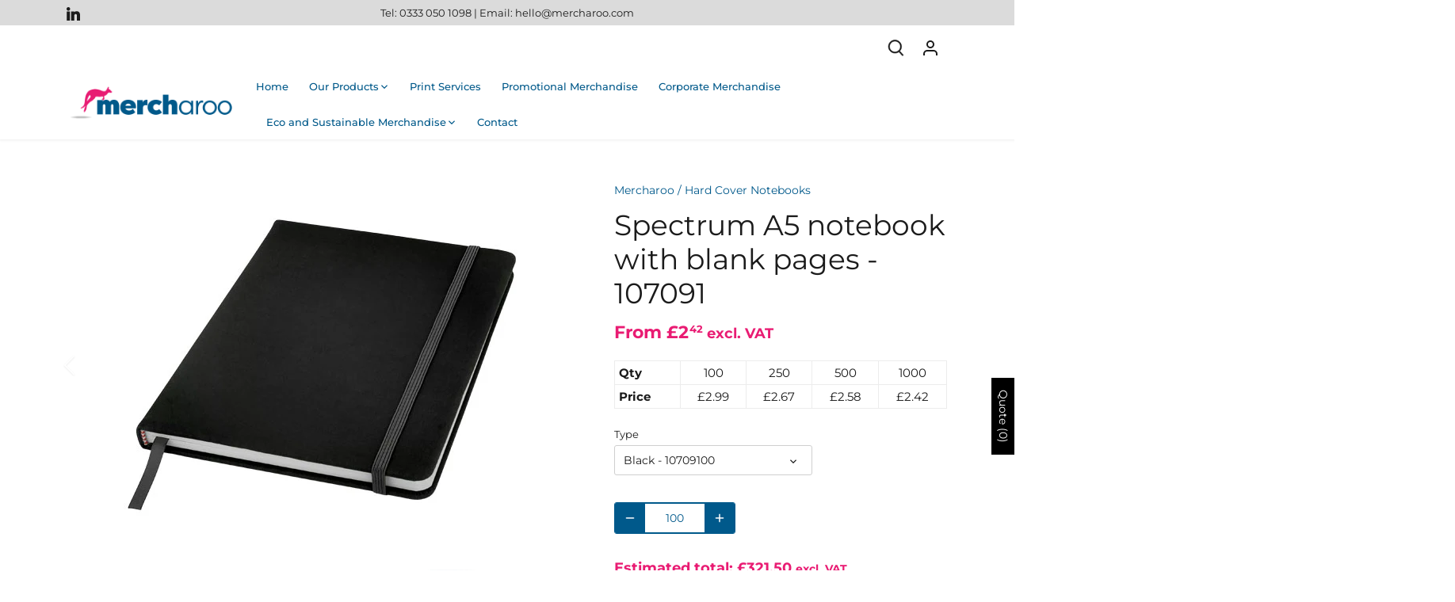

--- FILE ---
content_type: text/html; charset=utf-8
request_url: https://mercharoo.com/products/spectrum-a5-notebook-with-blank-pages-107091
body_size: 40770
content:








    
        
        
        
    

    
    
        
        
        
    

    
    
        
        
        
    

    
    
        
        
        
    



<!doctype html>
<html class="no-js" lang="en">
<head><link href="//mercharoo.com/cdn/shop/t/10/assets/tiny.content.min.css?800" rel="stylesheet" type="text/css" media="all" />
  <!-- Canopy 5.0.0 -->

  <meta charset="utf-8" />
<meta name="viewport" content="width=device-width,initial-scale=1.0" />
<meta http-equiv="X-UA-Compatible" content="IE=edge">

<link rel="preconnect" href="https://cdn.shopify.com" crossorigin>
<link rel="preconnect" href="https://fonts.shopify.com" crossorigin>
<link rel="preconnect" href="https://monorail-edge.shopifysvc.com"><link rel="preload" as="font" href="//mercharoo.com/cdn/fonts/montserrat/montserrat_n4.81949fa0ac9fd2021e16436151e8eaa539321637.woff2" type="font/woff2" crossorigin><link rel="preload" as="font" href="//mercharoo.com/cdn/fonts/montserrat/montserrat_n5.07ef3781d9c78c8b93c98419da7ad4fbeebb6635.woff2" type="font/woff2" crossorigin><link rel="preload" as="font" href="//mercharoo.com/cdn/fonts/montserrat/montserrat_n7.3c434e22befd5c18a6b4afadb1e3d77c128c7939.woff2" type="font/woff2" crossorigin><link rel="preload" as="font" href="//mercharoo.com/cdn/fonts/montserrat/montserrat_n4.81949fa0ac9fd2021e16436151e8eaa539321637.woff2" type="font/woff2" crossorigin><link rel="preload" href="//mercharoo.com/cdn/shop/t/10/assets/vendor.min.js?v=137803223016851922661683709722" as="script">
<link rel="preload" href="//mercharoo.com/cdn/shop/t/10/assets/theme.js?v=70389399157711261081703065210" as="script"><link rel="canonical" href="https://mercharoo.com/products/spectrum-a5-notebook-with-blank-pages-107091" /><meta name="description" content="A5 notebook with matching colour elastic closure and ribbon. Includes 96 sheets (60g/m2) blank paper. Qty 100 250 500 1000 Price £2.99 £2.67 £2.58 £2.42 Prices based on basic printing method. Includes printing setup charge of £22.50. Excludes shipping costs; the cost of shipping will be included on the final quotation.">

  <meta name="theme-color" content="#00598b">

  <title>
    Spectrum A5 notebook with blank pages - 107091 &ndash; Mercharoo
  </title>

  <meta property="og:site_name" content="Mercharoo">
<meta property="og:url" content="https://mercharoo.com/products/spectrum-a5-notebook-with-blank-pages-107091">
<meta property="og:title" content="Spectrum A5 notebook with blank pages - 107091">
<meta property="og:type" content="product">
<meta property="og:description" content="A5 notebook with matching colour elastic closure and ribbon. Includes 96 sheets (60g/m2) blank paper. Qty 100 250 500 1000 Price £2.99 £2.67 £2.58 £2.42 Prices based on basic printing method. Includes printing setup charge of £22.50. Excludes shipping costs; the cost of shipping will be included on the final quotation."><meta property="og:image" content="http://mercharoo.com/cdn/shop/files/10709100_1200x1200.jpg?v=1694790022">
  <meta property="og:image:secure_url" content="https://mercharoo.com/cdn/shop/files/10709100_1200x1200.jpg?v=1694790022">
  <meta property="og:image:width" content="500">
  <meta property="og:image:height" content="500"><meta property="og:price:amount" content="2.42">
  <meta property="og:price:currency" content="GBP"><meta name="twitter:card" content="summary_large_image">
<meta name="twitter:title" content="Spectrum A5 notebook with blank pages - 107091">
<meta name="twitter:description" content="A5 notebook with matching colour elastic closure and ribbon. Includes 96 sheets (60g/m2) blank paper. Qty 100 250 500 1000 Price £2.99 £2.67 £2.58 £2.42 Prices based on basic printing method. Includes printing setup charge of £22.50. Excludes shipping costs; the cost of shipping will be included on the final quotation.">

<style>
    @font-face {
  font-family: Montserrat;
  font-weight: 400;
  font-style: normal;
  font-display: fallback;
  src: url("//mercharoo.com/cdn/fonts/montserrat/montserrat_n4.81949fa0ac9fd2021e16436151e8eaa539321637.woff2") format("woff2"),
       url("//mercharoo.com/cdn/fonts/montserrat/montserrat_n4.a6c632ca7b62da89c3594789ba828388aac693fe.woff") format("woff");
}

    @font-face {
  font-family: Montserrat;
  font-weight: 700;
  font-style: normal;
  font-display: fallback;
  src: url("//mercharoo.com/cdn/fonts/montserrat/montserrat_n7.3c434e22befd5c18a6b4afadb1e3d77c128c7939.woff2") format("woff2"),
       url("//mercharoo.com/cdn/fonts/montserrat/montserrat_n7.5d9fa6e2cae713c8fb539a9876489d86207fe957.woff") format("woff");
}

    @font-face {
  font-family: Montserrat;
  font-weight: 500;
  font-style: normal;
  font-display: fallback;
  src: url("//mercharoo.com/cdn/fonts/montserrat/montserrat_n5.07ef3781d9c78c8b93c98419da7ad4fbeebb6635.woff2") format("woff2"),
       url("//mercharoo.com/cdn/fonts/montserrat/montserrat_n5.adf9b4bd8b0e4f55a0b203cdd84512667e0d5e4d.woff") format("woff");
}

    @font-face {
  font-family: Montserrat;
  font-weight: 400;
  font-style: italic;
  font-display: fallback;
  src: url("//mercharoo.com/cdn/fonts/montserrat/montserrat_i4.5a4ea298b4789e064f62a29aafc18d41f09ae59b.woff2") format("woff2"),
       url("//mercharoo.com/cdn/fonts/montserrat/montserrat_i4.072b5869c5e0ed5b9d2021e4c2af132e16681ad2.woff") format("woff");
}

    @font-face {
  font-family: Montserrat;
  font-weight: 700;
  font-style: italic;
  font-display: fallback;
  src: url("//mercharoo.com/cdn/fonts/montserrat/montserrat_i7.a0d4a463df4f146567d871890ffb3c80408e7732.woff2") format("woff2"),
       url("//mercharoo.com/cdn/fonts/montserrat/montserrat_i7.f6ec9f2a0681acc6f8152c40921d2a4d2e1a2c78.woff") format("woff");
}

    @font-face {
  font-family: Montserrat;
  font-weight: 700;
  font-style: normal;
  font-display: fallback;
  src: url("//mercharoo.com/cdn/fonts/montserrat/montserrat_n7.3c434e22befd5c18a6b4afadb1e3d77c128c7939.woff2") format("woff2"),
       url("//mercharoo.com/cdn/fonts/montserrat/montserrat_n7.5d9fa6e2cae713c8fb539a9876489d86207fe957.woff") format("woff");
}

    @font-face {
  font-family: Montserrat;
  font-weight: 400;
  font-style: normal;
  font-display: fallback;
  src: url("//mercharoo.com/cdn/fonts/montserrat/montserrat_n4.81949fa0ac9fd2021e16436151e8eaa539321637.woff2") format("woff2"),
       url("//mercharoo.com/cdn/fonts/montserrat/montserrat_n4.a6c632ca7b62da89c3594789ba828388aac693fe.woff") format("woff");
}

    @font-face {
  font-family: Montserrat;
  font-weight: 500;
  font-style: normal;
  font-display: fallback;
  src: url("//mercharoo.com/cdn/fonts/montserrat/montserrat_n5.07ef3781d9c78c8b93c98419da7ad4fbeebb6635.woff2") format("woff2"),
       url("//mercharoo.com/cdn/fonts/montserrat/montserrat_n5.adf9b4bd8b0e4f55a0b203cdd84512667e0d5e4d.woff") format("woff");
}

    @font-face {
  font-family: Montserrat;
  font-weight: 600;
  font-style: normal;
  font-display: fallback;
  src: url("//mercharoo.com/cdn/fonts/montserrat/montserrat_n6.1326b3e84230700ef15b3a29fb520639977513e0.woff2") format("woff2"),
       url("//mercharoo.com/cdn/fonts/montserrat/montserrat_n6.652f051080eb14192330daceed8cd53dfdc5ead9.woff") format("woff");
}

  </style>

  <link href="//mercharoo.com/cdn/shop/t/10/assets/styles.css?v=168868434087933133721695753507" rel="stylesheet" type="text/css" media="all" />

  <script>
    document.documentElement.className = document.documentElement.className.replace('no-js', 'js');
    window.theme = window.theme || {};
    
    theme.money_format_with_code_preference = "£{{amount}}";
    
    theme.money_format = "£{{amount}}";
    theme.customerIsLoggedIn = false;

    
      theme.shippingCalcMoneyFormat = "£{{amount}}";
    

    theme.strings = {
      previous: "Previous",
      next: "Next",
      close: "Close",
      addressError: "Error looking up that address",
      addressNoResults: "No results for that address",
      addressQueryLimit: "You have exceeded the Google API usage limit. Consider upgrading to a \u003ca href=\"https:\/\/developers.google.com\/maps\/premium\/usage-limits\"\u003ePremium Plan\u003c\/a\u003e.",
      authError: "There was a problem authenticating your Google Maps API Key.",
      shippingCalcSubmitButton: "Calculate shipping",
      shippingCalcSubmitButtonDisabled: "Calculating...",
      infiniteScrollCollectionLoading: "Loading more items...",
      infiniteScrollCollectionFinishedMsg : "No more items",
      infiniteScrollBlogLoading: "Loading more articles...",
      infiniteScrollBlogFinishedMsg : "No more articles",
      blogsShowTags: "Show tags",
      priceNonExistent: "Unavailable",
      buttonDefault: "Add to cart",
      buttonNoStock: "Out of stock",
      buttonNoVariant: "Unavailable",
      unitPriceSeparator: " \/ ",
      onlyXLeft: "[[ quantity ]] in stock",
      productAddingToCart: "Adding",
      productAddedToCart: "Added",
      quickbuyAdded: "Added to cart",
      cartSummary: "View cart",
      cartContinue: "Continue shopping",
      colorBoxPrevious: "Previous",
      colorBoxNext: "Next",
      colorBoxClose: "Close",
      imageSlider: "Image slider",
      confirmEmptyCart: "Are you sure you want to empty your cart?",
      inYourCart: "In your cart",
      removeFromCart: "Remove from cart",
      clearAll: "Clear all",
      layout_live_search_see_all: "See all results",
      general_quick_search_pages: "Pages",
      general_quick_search_no_results: "Sorry, we couldn\u0026#39;t find any results",
      products_labels_sold_out: "Sold Out",
      products_labels_sale: "Sale",
      maximumQuantity: "You can only have [quantity] in your cart",
      fullDetails: "Full details",
      cartConfirmRemove: "Are you sure you want to remove this item?"
    };

    theme.routes = {
      root_url: '/',
      account_url: '/account',
      account_login_url: 'https://shopify.com/74710614303/account?locale=en&region_country=GB',
      account_logout_url: '/account/logout',
      account_recover_url: '/account/recover',
      account_register_url: 'https://shopify.com/74710614303/account?locale=en',
      account_addresses_url: '/account/addresses',
      collections_url: '/collections',
      all_products_collection_url: '/collections/all',
      search_url: '/search',
      cart_url: '/cart',
      cart_add_url: '/cart/add',
      cart_change_url: '/cart/change',
      cart_clear_url: '/cart/clear'
    };

    theme.scripts = {
      masonry: "\/\/mercharoo.com\/cdn\/shop\/t\/10\/assets\/masonry.v3.2.2.min.js?v=105873857886133394601683709722",
      jqueryInfiniteScroll: "\/\/mercharoo.com\/cdn\/shop\/t\/10\/assets\/jquery.infinitescroll.2.1.0.min.js?v=162864979201917639991683709722",
      underscore: "\/\/cdnjs.cloudflare.com\/ajax\/libs\/underscore.js\/1.6.0\/underscore-min.js",
      shopifyCommon: "\/\/mercharoo.com\/cdn\/shopifycloud\/storefront\/assets\/themes_support\/shopify_common-5f594365.js",
      jqueryCart: "\/\/mercharoo.com\/cdn\/shop\/t\/10\/assets\/shipping-calculator.v1.0.min.js?v=28654087271810100421683709722"
    };

    theme.settings = {
      cartType: "drawer-dynamic",
      openCartDrawerOnMob: true,
      quickBuyType: "hover",
      superscriptDecimals: true,
      currencyCodeEnabled: false
    }
  </script><script>window.performance && window.performance.mark && window.performance.mark('shopify.content_for_header.start');</script><meta id="shopify-digital-wallet" name="shopify-digital-wallet" content="/74710614303/digital_wallets/dialog">
<meta name="shopify-checkout-api-token" content="d1ba9e0536a2061ee536e1d7569fe187">
<meta id="in-context-paypal-metadata" data-shop-id="74710614303" data-venmo-supported="false" data-environment="production" data-locale="en_US" data-paypal-v4="true" data-currency="GBP">
<link rel="alternate" type="application/json+oembed" href="https://mercharoo.com/products/spectrum-a5-notebook-with-blank-pages-107091.oembed">
<script async="async" src="/checkouts/internal/preloads.js?locale=en-GB"></script>
<script id="shopify-features" type="application/json">{"accessToken":"d1ba9e0536a2061ee536e1d7569fe187","betas":["rich-media-storefront-analytics"],"domain":"mercharoo.com","predictiveSearch":true,"shopId":74710614303,"locale":"en"}</script>
<script>var Shopify = Shopify || {};
Shopify.shop = "mercharoo2.myshopify.com";
Shopify.locale = "en";
Shopify.currency = {"active":"GBP","rate":"1.0"};
Shopify.country = "GB";
Shopify.theme = {"name":"Updated copy of Canopy","id":149230879007,"schema_name":"Canopy","schema_version":"5.0.0","theme_store_id":732,"role":"main"};
Shopify.theme.handle = "null";
Shopify.theme.style = {"id":null,"handle":null};
Shopify.cdnHost = "mercharoo.com/cdn";
Shopify.routes = Shopify.routes || {};
Shopify.routes.root = "/";</script>
<script type="module">!function(o){(o.Shopify=o.Shopify||{}).modules=!0}(window);</script>
<script>!function(o){function n(){var o=[];function n(){o.push(Array.prototype.slice.apply(arguments))}return n.q=o,n}var t=o.Shopify=o.Shopify||{};t.loadFeatures=n(),t.autoloadFeatures=n()}(window);</script>
<script id="shop-js-analytics" type="application/json">{"pageType":"product"}</script>
<script defer="defer" async type="module" src="//mercharoo.com/cdn/shopifycloud/shop-js/modules/v2/client.init-shop-cart-sync_IZsNAliE.en.esm.js"></script>
<script defer="defer" async type="module" src="//mercharoo.com/cdn/shopifycloud/shop-js/modules/v2/chunk.common_0OUaOowp.esm.js"></script>
<script type="module">
  await import("//mercharoo.com/cdn/shopifycloud/shop-js/modules/v2/client.init-shop-cart-sync_IZsNAliE.en.esm.js");
await import("//mercharoo.com/cdn/shopifycloud/shop-js/modules/v2/chunk.common_0OUaOowp.esm.js");

  window.Shopify.SignInWithShop?.initShopCartSync?.({"fedCMEnabled":true,"windoidEnabled":true});

</script>
<script>(function() {
  var isLoaded = false;
  function asyncLoad() {
    if (isLoaded) return;
    isLoaded = true;
    var urls = ["https:\/\/a.mailmunch.co\/widgets\/site-1038191-9c120e4f0666f2e83a766fa94fa92179635997fc.js?shop=mercharoo2.myshopify.com"];
    for (var i = 0; i < urls.length; i++) {
      var s = document.createElement('script');
      s.type = 'text/javascript';
      s.async = true;
      s.src = urls[i];
      var x = document.getElementsByTagName('script')[0];
      x.parentNode.insertBefore(s, x);
    }
  };
  if(window.attachEvent) {
    window.attachEvent('onload', asyncLoad);
  } else {
    window.addEventListener('load', asyncLoad, false);
  }
})();</script>
<script id="__st">var __st={"a":74710614303,"offset":0,"reqid":"4f2a7c1b-210c-458d-a97e-49ae28e958cc-1768500690","pageurl":"mercharoo.com\/products\/spectrum-a5-notebook-with-blank-pages-107091","u":"21f46148d9d4","p":"product","rtyp":"product","rid":8613861359903};</script>
<script>window.ShopifyPaypalV4VisibilityTracking = true;</script>
<script id="captcha-bootstrap">!function(){'use strict';const t='contact',e='account',n='new_comment',o=[[t,t],['blogs',n],['comments',n],[t,'customer']],c=[[e,'customer_login'],[e,'guest_login'],[e,'recover_customer_password'],[e,'create_customer']],r=t=>t.map((([t,e])=>`form[action*='/${t}']:not([data-nocaptcha='true']) input[name='form_type'][value='${e}']`)).join(','),a=t=>()=>t?[...document.querySelectorAll(t)].map((t=>t.form)):[];function s(){const t=[...o],e=r(t);return a(e)}const i='password',u='form_key',d=['recaptcha-v3-token','g-recaptcha-response','h-captcha-response',i],f=()=>{try{return window.sessionStorage}catch{return}},m='__shopify_v',_=t=>t.elements[u];function p(t,e,n=!1){try{const o=window.sessionStorage,c=JSON.parse(o.getItem(e)),{data:r}=function(t){const{data:e,action:n}=t;return t[m]||n?{data:e,action:n}:{data:t,action:n}}(c);for(const[e,n]of Object.entries(r))t.elements[e]&&(t.elements[e].value=n);n&&o.removeItem(e)}catch(o){console.error('form repopulation failed',{error:o})}}const l='form_type',E='cptcha';function T(t){t.dataset[E]=!0}const w=window,h=w.document,L='Shopify',v='ce_forms',y='captcha';let A=!1;((t,e)=>{const n=(g='f06e6c50-85a8-45c8-87d0-21a2b65856fe',I='https://cdn.shopify.com/shopifycloud/storefront-forms-hcaptcha/ce_storefront_forms_captcha_hcaptcha.v1.5.2.iife.js',D={infoText:'Protected by hCaptcha',privacyText:'Privacy',termsText:'Terms'},(t,e,n)=>{const o=w[L][v],c=o.bindForm;if(c)return c(t,g,e,D).then(n);var r;o.q.push([[t,g,e,D],n]),r=I,A||(h.body.append(Object.assign(h.createElement('script'),{id:'captcha-provider',async:!0,src:r})),A=!0)});var g,I,D;w[L]=w[L]||{},w[L][v]=w[L][v]||{},w[L][v].q=[],w[L][y]=w[L][y]||{},w[L][y].protect=function(t,e){n(t,void 0,e),T(t)},Object.freeze(w[L][y]),function(t,e,n,w,h,L){const[v,y,A,g]=function(t,e,n){const i=e?o:[],u=t?c:[],d=[...i,...u],f=r(d),m=r(i),_=r(d.filter((([t,e])=>n.includes(e))));return[a(f),a(m),a(_),s()]}(w,h,L),I=t=>{const e=t.target;return e instanceof HTMLFormElement?e:e&&e.form},D=t=>v().includes(t);t.addEventListener('submit',(t=>{const e=I(t);if(!e)return;const n=D(e)&&!e.dataset.hcaptchaBound&&!e.dataset.recaptchaBound,o=_(e),c=g().includes(e)&&(!o||!o.value);(n||c)&&t.preventDefault(),c&&!n&&(function(t){try{if(!f())return;!function(t){const e=f();if(!e)return;const n=_(t);if(!n)return;const o=n.value;o&&e.removeItem(o)}(t);const e=Array.from(Array(32),(()=>Math.random().toString(36)[2])).join('');!function(t,e){_(t)||t.append(Object.assign(document.createElement('input'),{type:'hidden',name:u})),t.elements[u].value=e}(t,e),function(t,e){const n=f();if(!n)return;const o=[...t.querySelectorAll(`input[type='${i}']`)].map((({name:t})=>t)),c=[...d,...o],r={};for(const[a,s]of new FormData(t).entries())c.includes(a)||(r[a]=s);n.setItem(e,JSON.stringify({[m]:1,action:t.action,data:r}))}(t,e)}catch(e){console.error('failed to persist form',e)}}(e),e.submit())}));const S=(t,e)=>{t&&!t.dataset[E]&&(n(t,e.some((e=>e===t))),T(t))};for(const o of['focusin','change'])t.addEventListener(o,(t=>{const e=I(t);D(e)&&S(e,y())}));const B=e.get('form_key'),M=e.get(l),P=B&&M;t.addEventListener('DOMContentLoaded',(()=>{const t=y();if(P)for(const e of t)e.elements[l].value===M&&p(e,B);[...new Set([...A(),...v().filter((t=>'true'===t.dataset.shopifyCaptcha))])].forEach((e=>S(e,t)))}))}(h,new URLSearchParams(w.location.search),n,t,e,['guest_login'])})(!0,!0)}();</script>
<script integrity="sha256-4kQ18oKyAcykRKYeNunJcIwy7WH5gtpwJnB7kiuLZ1E=" data-source-attribution="shopify.loadfeatures" defer="defer" src="//mercharoo.com/cdn/shopifycloud/storefront/assets/storefront/load_feature-a0a9edcb.js" crossorigin="anonymous"></script>
<script data-source-attribution="shopify.dynamic_checkout.dynamic.init">var Shopify=Shopify||{};Shopify.PaymentButton=Shopify.PaymentButton||{isStorefrontPortableWallets:!0,init:function(){window.Shopify.PaymentButton.init=function(){};var t=document.createElement("script");t.src="https://mercharoo.com/cdn/shopifycloud/portable-wallets/latest/portable-wallets.en.js",t.type="module",document.head.appendChild(t)}};
</script>
<script data-source-attribution="shopify.dynamic_checkout.buyer_consent">
  function portableWalletsHideBuyerConsent(e){var t=document.getElementById("shopify-buyer-consent"),n=document.getElementById("shopify-subscription-policy-button");t&&n&&(t.classList.add("hidden"),t.setAttribute("aria-hidden","true"),n.removeEventListener("click",e))}function portableWalletsShowBuyerConsent(e){var t=document.getElementById("shopify-buyer-consent"),n=document.getElementById("shopify-subscription-policy-button");t&&n&&(t.classList.remove("hidden"),t.removeAttribute("aria-hidden"),n.addEventListener("click",e))}window.Shopify?.PaymentButton&&(window.Shopify.PaymentButton.hideBuyerConsent=portableWalletsHideBuyerConsent,window.Shopify.PaymentButton.showBuyerConsent=portableWalletsShowBuyerConsent);
</script>
<script data-source-attribution="shopify.dynamic_checkout.cart.bootstrap">document.addEventListener("DOMContentLoaded",(function(){function t(){return document.querySelector("shopify-accelerated-checkout-cart, shopify-accelerated-checkout")}if(t())Shopify.PaymentButton.init();else{new MutationObserver((function(e,n){t()&&(Shopify.PaymentButton.init(),n.disconnect())})).observe(document.body,{childList:!0,subtree:!0})}}));
</script>
<link id="shopify-accelerated-checkout-styles" rel="stylesheet" media="screen" href="https://mercharoo.com/cdn/shopifycloud/portable-wallets/latest/accelerated-checkout-backwards-compat.css" crossorigin="anonymous">
<style id="shopify-accelerated-checkout-cart">
        #shopify-buyer-consent {
  margin-top: 1em;
  display: inline-block;
  width: 100%;
}

#shopify-buyer-consent.hidden {
  display: none;
}

#shopify-subscription-policy-button {
  background: none;
  border: none;
  padding: 0;
  text-decoration: underline;
  font-size: inherit;
  cursor: pointer;
}

#shopify-subscription-policy-button::before {
  box-shadow: none;
}

      </style>

<script>window.performance && window.performance.mark && window.performance.mark('shopify.content_for_header.end');</script>
<!-- BEGIN app block: shopify://apps/sa-request-a-quote/blocks/app-embed-block/56d84fcb-37c7-4592-bb51-641b7ec5eef0 -->


<script type="text/javascript">
    var config = {"settings":{"app_url":"https:\/\/quote.globosoftware.net","shop_url":"mercharoo2.myshopify.com","domain":"mercharoo.com","plan":"FREE","new_frontend":1,"new_setting":1,"front_shop_url":"mercharoo.com","collection_enable":"0","product_enable":"1","rfq_page":"request-for-quote","rfq_history":"quotes-history","lang_translations":[],"lang_translationsFormbuilder":[],"selector":{"productForm":[".home-product form[action*=\"\/cart\/add\"]",".shop-product form[action*=\"\/cart\/add\"]","#shopify-section-featured-product form[action*=\"\/cart\/add\"]","form.apb-product-form",".product-form__buy-buttons form[action*=\"\/cart\/add\"]","product-form form[action*=\"\/cart\/add\"]",".product-form form[action*=\"\/cart\/add\"]",".product-page form[action*=\"\/cart\/add\"]",".product-add form[action*=\"\/cart\/add\"]","[id*=\"ProductSection--\"] form[action*=\"\/cart\/add\"]","form#add-to-cart-form","form.sf-cart__form","form.productForm","form.product-form","form.product-single__form","form.shopify-product-form:not(#product-form-installment)","form.atc-form","form.atc-form-mobile","form[action*=\"\/cart\/add\"]:not([hidden]):not(#product-form-installment)"],"addtocart_selector":"#shopify_add_to_cart,.product-form .btn-cart,.js-product-button-add-to-cart,.shopify-product-form .btn-addtocart,#product-add-to-cart,.shopify-product-form .add_to_cart,.product-details__add-to-cart-button,.shopify-product-form .product-submit,.product-form__cart-buttons,.shopify-product-form input[type=\"submit\"],.js-product-form button[type=\"submit\"],form.product-purchase-form button[type=\"submit\"],#addToCart,#AddToCart,[data-btn-type=\"add-to-cart\"],.default-cart-button__button,.shopify-product-form button[data-add-to-cart],form[data-product-form] .add-to-cart-btn,.product__submit__add,.product-form .add-to-cart-button,.product-form__cart-submit,.shopify-product-form button[data-product-add],#AddToCart--product-template,.product-buy-buttons--cta,.product-form__add-btn,form[data-type=\"add-to-cart-form\"] .product__add-to-cart,.productForm .productForm-submit,.ProductForm__AddToCart,.shopify-product-form .btn--add-to-cart,.ajax-product-form button[data-add-to-cart],.shopify-product-form .product__submit__add,form[data-product-form] .add-to-cart,.product-form .product__submit__add,.shopify-product-form button[type=\"submit\"][data-add-button],.product-form .product-form__add-button,.product-form__submit,.product-single__form .add-to-cart,form#AddToCartForm button#AddToCart,form.shopify-product-form button.add-to-cart,form[action*=\"\/cart\/add\"] [name=\"add\"],form[action*=\"\/cart\/add\"] button#AddToCartDesk, form[data-product-form] button[data-product-add], .product-form--atc-button[data-product-atc], .globo-validationForm, button.single_add_to_cart_button, input#AddToCart-product-template, button[data-action=\"add-to-cart\"], .product-details-wrapper .add-to-cart input, form.product-menu-form .product-menu-button[data-product-menu-button-atc], .product-add input#AddToCart, #product-content #add-to-cart #addToCart, .product-form-submit-wrap .add-to-cart-button, .productForm-block .productForm-submit, .btn-wrapper-c .add, .product-submit input.add-to-cart, .form-element-quantity-submit .form-element-submit-button, .quantity-submit-row__submit input, form#AddToCartForm .product-add input#addToCart, .product__form .product__add-to-cart, #product-description form .product-add .add, .product-add input.button.product-add-available, .globo__validation-default, #product-area .product-details-wrapper .options .selector-wrapper .submit,.product_type_simple add_to_cart_button,.pr_atc,.js-product-button-add-to-cart,.product-cta,.tt-btn-addtocart,.product-card-interaction,.product-item__quick-form,.product--quick-add,.btn--quick[data-add-to-cart],.product-card-btn__btn,.productitem--action-atc,.quick-add-btn,.quick-add-button,.product-item__quick-add-button,add-to-cart,.cartButton,.product_after_shop_loop_buttons,.quick-buy-product-form .pb-button-shadow,.product-form__submit,.quick-add__submit,.product__submit__add,form #AddToCart-product-template, form #AddToCart, form #addToCart-product-template, form .product__add-to-cart-button, form .product-form__cart-submit, form .add-to-cart, form .cart-functions \u003e button, form .productitem--action-atc, form .product-form--atc-button, form .product-menu-button-atc, form .product__add-to-cart, form .add-to-cart-button, form #addToCart, form .product-detail__form__action \u003e button, form .product-form-submit-wrap \u003e input, form .product-form input[type=\"submit\"], form input.submit, form .add_to_cart, form .product-item-quick-shop, form #add-to-cart, form .productForm-submit, form .add-to-cart-btn, form .product-single__add-btn, form .quick-add--add-button, form .product-page--add-to-cart, form .addToCart, form .product-form .form-actions, form .button.add, form button#add, form .addtocart, form .AddtoCart, form .product-add input.add, form button#purchase, form[action*=\"\/cart\/add\"] button[type=\"submit\"], form .product__form button[type=\"submit\"], form #AddToCart--product-template","addToCartTextElement":"[data-add-to-cart-text], [data-button-text], .button-text, *:not(.icon):not(.spinner):not(.no-js):not(.spinner-inner-1):not(.spinner-inner-2):not(.spinner-inner-3)","collectionProductForm":".spf-product__form, form[action*=\"\/cart\/add\"]","collectionAddToCartSelector":".collectionPreorderAddToCartBtn, [type=\"submit\"]:not(.quick-add__submit), [name=\"add\"]:not(.quick-add__submit), .add-to-cart-btn, .pt-btn-addtocart, .js-add-to-cart, .tt-btn-addtocart, .spf-product__form-btn-addtocart, .ProductForm__AddToCart, button.gt_button.gt_product-button--add-to-cart, .button--addToCart","productCollectionItem":".grid__item, .product-item, .card \u003e .card__content .card__information,.collection-product-card,.sf__pcard,.product-item__content,.products .product-col,.pr_list_item,.pr_grid_item,.product-wrap,.tt-layout-product-item .tt-product,.products-grid .grid-item,.product-grid .indiv-product, .product-list [data-product-item],.product-list .product-block,.collection-products .collection-product,.collection__grid-loop .product-index,.product-thumbnail[data-product-thumbnail],.filters-results .product-list .card,.product-loop .product-index,#main-collection-product-grid .product-index,.collection-container .product,.featured-collection .product,.collection__grid-item,.collection-product,[data-product-grid-item],.product-grid-item.product-grid-item--featured,.collection__products .product-grid-item, .collection-alternating-product,.product-list-item, .collection-product-grid [class*=\"column\"],.collection-filters .product-grid-item, .featured-collection__content .featured-collection__item,.collection-grid .grid-item.grid-product,#CollectionProductGrid .collection-list li,.collection__products .product-item,.collection__products .product-item,#main-collection-product-grid .product-loop__item,.product-loop .product-loop__item, .products #ajaxSection c:not(.card-price),#main-collection-products .product,.grid.gap-theme \u003e li,.mainCollectionProductGrid .grid .block-product,.collection-grid-main .items-start \u003e .block, .s-collection__products .c-product-item,.products-grid .product,[data-section-type=\"collection\"] .group.block,.blocklayout .block.product,.sf__pcard,.product-grid .product-block,.product-list .product-block .product-block__inner, .collection.grid .product-item .product-item__wrapper,.collection--body--grid .product--root,.o-layout__item .product-card,.productgrid--items .productgrid--item .productitem,.box__collection,.collection-page__product,.collection-grid__row .product-block .product-block__inner,.ProductList .Grid__Cell .ProductItem .ProductItem__Wrapper,.items .item .item__inner,.grid-flex .product-block,.product-loop .product,.collection__products .product-tile,.product-list .product-item, .product-grid .grid-item .grid-item__content,.collection .product-item, .collection__grid .product-card .product-card-info,.collection-list .block,.collection__products .product-item,.product--root[data-product-view=grid],.grid__wrapper .product-loop__item,.collection__list-item, #CollectionSection .grid-uniform .grid-item, #shopify-section-collection-template .product-item, .collections__products .featured-collections__item, .collection-grid-section:not(.shopify-section),.spf-product-card,.product-grid-item,.productitem, .type-product-grid-item, .product-details, .featured-product-content","productCollectionHref":"a[href*=\"\/products\/\"], [data-product-handle], img[src*=\"cdn.shopify.com\/s\/files\"]","quickViewSelector":"a.quickview-icon.quickview, .qv-icon, .previewer-button, .sca-qv-button, .product-item__action-button[data-action=\"open-modal\"], .boost-pfs-quickview-btn, .collection-product[data-action=\"show-product\"], button.product-item__quick-shop-button, .product-item__quick-shop-button-wrapper, .open-quick-view, .product-item__action-button[data-action=\"open-modal\"], .tt-btn-quickview, .product-item-quick-shop .available, .quickshop-trigger, .productitem--action-trigger:not(.productitem--action-atc), .quick-product__btn, .thumbnail, .quick_shop, a.sca-qv-button, .overlay, .quick-view, .open-quick-view, [data-product-card-link], a[rel=\"quick-view\"], a.quick-buy, div.quickview-button \u003e a, .block-inner a.more-info, .quick-shop-modal-trigger, a.quick-view-btn, a.spo-quick-view, div.quickView-button, a.product__label--quick-shop, span.trigger-quick-view, a.act-quickview-button, a.product-modal, [data-quickshop-full], [data-quickshop-slim], [data-quickshop-trigger], .quick_view_btn, .js-quickview-trigger, [id*=\"quick-add-template\"], .js-quickbuy-button","quickViewProductForm":".qv-form, .qview-form, .description-wrapper_content, .wx-product-wrapper, #sca-qv-add-item-form, .product-form, #boost-pfs-quickview-cart-form, .product.preview .shopify-product-form, .product-details__form, .gfqv-product-form, #ModalquickView form#modal_quick_view, .quick_view_form, .product_form, .quick-buy__product-form, .quick-shop-modal form[action*=\"\/cart\/add\"], #quick-shop-modal form[action*=\"\/cart\/add\"], .white-popup.quick-view form[action*=\"\/cart\/add\"], .quick-view form[action*=\"\/cart\/add\"], [id*=\"QuickShopModal-\"] form[action*=\"\/cart\/add\"], .quick-shop.active form[action*=\"\/cart\/add\"], .quick-view-panel form[action*=\"\/cart\/add\"], .content.product.preview form[action*=\"\/cart\/add\"], .quickView-wrap form[action*=\"\/cart\/add\"], .quick-modal form[action*=\"\/cart\/add\"], #colorbox form[action*=\"\/cart\/add\"], .product-quick-view form[action*=\"\/cart\/add\"], .quickform, .modal--quickshop-full, .modal--quickshop form[action*=\"\/cart\/add\"], .quick-shop-form, .fancybox-inner form[action*=\"\/cart\/add\"], #quick-view-modal form[action*=\"\/cart\/add\"], [data-product-modal] form[action*=\"\/cart\/add\"], .modal--quick-shop.modal--is-active form[action*=\"\/cart\/add\"]","searchResultSelector":".predictive-search, .search__results__products, .search-bar__results, .predictive-search-results, #PredictiveResults, .search-results-panel, .search-flydown--results, .header-search-results-wrapper, .main_search__popup","searchResultItemSelector":".predictive-search__list-item, .predictive-search__results-list li, ul li, .product-item, .search-bar__results-products .mini-product, .search__product-loop li, .grid-item, .grid-product, .search--result-group .row, .search-flydown--product, .predictive-search-group .grid, .main-search-result, .search-result","price_selector":".sf__pcard-price,.shopify-Price-amount,#price_ppr,.product-page-info__price,.tt-price,.price-box,.product__price-container,.product-meta__price-list-container,.product-item-meta__price-list-container,.collection-product-price,.product__grid__price,.product-grid-item__price,.product-price--wrapper,.price__current,.product-loop-element__price,.product-block__price,[class*=\"product-card-price\"],.ProductMeta__PriceList,.ProductItem__PriceList,.product-detail__price,.price_wrapper,.product__price__wrap,[data-price-wrapper],.product-item__price-list,.product-single__prices,.product-block--price,.product-page--pricing,.current-price,.product-prices,.product-card-prices,.product-price-block,product-price-root,.product--price-container,.product-form__prices,.product-loop__price,.card-price,.product-price-container,.product_after_shop_loop_price,.main-product__price,.product-block-price,span[data-product-price],.block-price,product-price,.price-wrapper,.price__container,#ProductPrice-product-template,#ProductPrice,.product-price,.product__price—reg,#productPrice-product-template,.product__current-price,.product-thumb-caption-price-current,.product-item-caption-price-current,.grid-product__price,.product__price,span.price:not(.mini-cart__content .price),span.product-price,.productitem--price,.product-pricing,span.money,.product-item__price,.product-list-item-price,p.price,div.price,.product-meta__prices,div.product-price,span#price,.price.money,h3.price,a.price,.price-area,.product-item-price,.pricearea,.collectionGrid .collectionBlock-info \u003e p,#ComparePrice,.product--price-wrapper,.product-page--price-wrapper,.color--shop-accent.font-size--s.t--meta.f--main,.ComparePrice,.ProductPrice,.prodThumb .title span:last-child,.product-single__price-product-template,.product-info-price,.price-money,.prod-price,#price-field,.product-grid--price,.prices,.pricing,#product-price,.money-styling,.compare-at-price,.product-item--price,.card__price,.product-card__price,.product-price__price,.product-item__price-wrapper,.product-single__price,.grid-product__price-wrap,a.grid-link p.grid-link__meta,dl.price,.mini-product__price,.predictive-search__price","buynow_selector":".shopify-payment-button","quantity_selector":"[name=\"quantity\"], input.quantity, [name=\"qty\"]","variantSelector":".product-form__variants, .ga-product_variant_select, select[name=\"id\"], input[name=\"id\"], .qview-variants \u003e select, select[name=\"id[]\"], input[name=\"grfqId\"], select[name=\"idGlobo\"]","variantActivator":".product-form__chip-wrapper, .product__swatches [data-swatch-option], .swatch__container .swatch__option, .gf_swatches .gf_swatch, .product-form__controls-group-options select, ul.clickyboxes li, .pf-variant-select, ul.swatches-select li, .product-options__value, .form-check-swatch, button.btn.swatch select.product__variant, .pf-container a, button.variant.option, ul.js-product__variant--container li, .variant-input, .product-variant \u003e ul \u003e li  ,.input--dropdown, .HorizontalList \u003e li, .product-single__swatch__item, .globo-swatch-list ul.value \u003e .select-option, .form-swatch-item, .selector-wrapper select, select.pf-input, ul.swatches-select \u003e li.nt-swatch.swatch_pr_item, ul.gfqv-swatch-values \u003e li, .lh-swatch-select, .swatch-image, .variant-image-swatch, #option-size, .selector-wrapper .replaced, .regular-select-content \u003e .regular-select-item, .radios--input, ul.swatch-view \u003e li \u003e .swatch-selector ,.single-option-selector, .swatch-element input, [data-product-option], .single-option-selector__radio, [data-index^=\"option\"], .SizeSwatchList input, .swatch-panda input[type=radio], .swatch input, .swatch-element input[type=radio], select[id*=\"product-select-\"], select[id|=\"product-select-option\"], [id|=\"productSelect-product\"], [id|=\"ProductSelect-option\"],select[id|=\"product-variants-option\"],select[id|=\"sca-qv-product-selected-option\"],select[id*=\"product-variants-\"],select[id|=\"product-selectors-option\"],select[id|=\"variant-listbox-option\"],select[id|=\"id-option\"],select[id|=\"SingleOptionSelector\"], .variant-input-wrap input, [data-action=\"select-value\"], .product-swatch-list li, .product-form__input input","checkout_btn":"input[type=\"submit\"][name=\"checkout\"], button[type=\"submit\"][name=\"checkout\"]","quoteCounter":".quotecounter .bigquotecounter, .cart-icon .quotecount, cart-icon .count, [id=\"quoteCount\"], .quoteCount, .g-quote-item span.g-badge, .medium-up--hide.small--one-half .site-header__cart span.quotecount","positionButton":".g-atc","positionCollectionButton":".g-collection-atc","positionQuickviewButton":".g-quickview-atc","positionFeatureButton":".g-feature-atc","positionSearchButton":".g-feature-atc","positionLoginButton":".g-login-btn"},"classes":{"rfqButton":"rfq-btn","rfqCollectionButton":"rfq-collection-btn","rfqCartButton":"rfq-btn-cart","rfqLoginButton":"grfq-login-to-see-price-btn","rfqTheme":"rfq-theme","rfqHidden":"rfq-hidden","rfqHidePrice":"GRFQHidePrice","rfqHideAtcBtn":"GRFQHideAddToCartButton","rfqHideBuynowBtn":"GRFQHideBuyNowButton","rfqCollectionContent":"rfq-collection-content","rfqCollectionLoaded":"rfq-collection-loaded","rfqCollectionItem":"rfq-collection-item","rfqCollectionVariantSelector":"rfq-variant-id","rfqSingleProductForm":"rfq-product-form","rfqCollectionProductForm":"rfq-collection-form","rfqFeatureProductForm":"rfq-feature-form","rfqQuickviewProductForm":"rfq-quickview-form","rfqCollectionActivator":"rfq-variant-selector"},"translation_default":{"button":"Add to Quote","popupsuccess":"The product %s is added to your quote.","popupproductselection":"Products selection","popupreviewinformation":"Review information","popupcontactinformation":"Contact information","popupcontinue":"Continue Shopping","popupviewquote":"View Quote","popupnextstep":"Next step","popuppreviousstep":"Previous step","productsubheading":"Enter your quote quantity for each variant","popupcontactinformationheading":"Contact information","popupcontactinformationsubheading":"In order to reach out to you we would like to know a bit more about you.","popupback":"Back","popupupdate":"Update","popupproducts":"Products","popupproductssubheading":"The following products will be added to your quote request","popupthankyou":"Thank you","toast_message":"Product added to quote","pageempty":"Your quote is currently empty.","pagebutton":"Submit Request","pagesubmitting":"Submitting Request","pagesuccess":"Thank you for submitting a request a quote!","pagecontinueshopping":"Continue Shopping","pageimage":"","pageproduct":"Product","pagevendor":"Vendor","pagesku":"SKU","pageoption":"Option","pagequantity":"Quantity","pageprice":"Price","pagetotal":"Total","formrequest":"Form Request","pagesubtotal":"Subtotal","pageremove":"Remove","error_messages":{"required":"Please fill in this field","invalid_name":"Invalid name","invalid_email":"Invalid email","invalid_phone":"Invalid phone","file_size_limit":"File size exceed limit","file_not_allowed":"File extension is not allowed","required_captcha":"Please verify captcha","element_optional":"Optional"},"historylogin":"You have to {login|login} to use Quote history feature.","historyempty":"You haven't placed any quote yet.","historyaccount":"Account Information","historycustomer":"Customer Name","historyid":"","historydate":"Date","historyitems":"Items","historyaction":"Action","historyview":"View","login_to_show_price_button":"Login to see price","message_toast":"Product added to quote"},"show_buynow":2,"show_atc":2,"show_price":2,"convert_cart_enable":"2","redirectUrl":"","message_type_afteratq":"redirect","require_login":0,"login_to_show_price":0,"login_to_show_price_button_background":"transparent","login_to_show_price_button_text_color":"inherit","money_format":"£","money_format_full":"£{{amount}}","rules":{"all":{"enable":true},"manual":{"enable":false,"manual_products":null},"automate":{"enable":false,"automate_rule":[{"value":null,"where":"NOT_EQUALS","select":"TITLE"}],"automate_operator":"and"}},"hide_price_rule":null,"settings":{"historylogin":"You have to {login|login} to use Quote history feature."},"file_extension":["pdf","jpg","jpeg","psd"],"reCAPTCHASiteKey":"","product_field_display":["image","option","qty"],"form_elements":[{"id":512876,"form_id":23254,"code":"name","type":"text","subtype":null,"label":"Name","default":null,"placeholder":"Enter your name","className":null,"maxlength":null,"rows":null,"required":1,"validate":null,"allow_multiple":null,"width":"100","description":null,"created_at":"2023-09-15 12:54:30","updated_at":"2023-09-15 12:54:30"},{"id":512877,"form_id":23254,"code":"email","type":"email","subtype":null,"label":"Email","default":null,"placeholder":"Enter your email","className":null,"maxlength":null,"rows":null,"required":1,"validate":null,"allow_multiple":null,"width":"100","description":null,"created_at":"2023-09-15 12:54:30","updated_at":"2023-09-15 12:54:30"},{"id":512878,"form_id":23254,"code":"message","type":"textarea","subtype":null,"label":"Message","default":null,"placeholder":"Message","className":null,"maxlength":null,"rows":null,"required":1,"validate":null,"allow_multiple":null,"width":"100","description":null,"created_at":"2023-09-15 12:54:30","updated_at":"2023-09-15 12:54:30"}],"quote_widget_enable":true,"quote_widget_action":"go_to_quote_page","quote_widget_icon":"","quote_widget_label":"Quote ({numOfItem})","quote_widget_background":"#000","quote_widget_color":"#fff","quote_widget_position":"#000","enable_custom_price":"0","button_background":"","button_color":"","buttonfont":"px","popup_primary_bg_color":"#5b227d","appearance":"","continue_shopping":"https:\/\/mercharoo2.myshopify.com\/collections\/all","collection_variant_selector":"1"}}
    window.GRFQConfigs = window.GRFQConfigs || {};
    
    GRFQConfigs.classes = {
        rfqButton: 'rfq-btn',
        rfqCollectionButton: 'rfq-collection-btn',
        rfqCartButton: 'rfq-btn-cart',
        rfqLoginButton: 'grfq-login-to-see-price-btn',
        rfqTheme: 'rfq-theme',
        rfqHidden: 'rfq-hidden',
        rfqHidePrice: 'GRFQHidePrice',
        rfqHideAtcBtn: 'GRFQHideAddToCartButton',
        rfqHideBuynowBtn: 'GRFQHideBuyNowButton',
        rfqCollectionContent: 'rfq-collection-content',
        rfqCollectionLoaded: 'rfq-collection-loaded',
        rfqCollectionItem: 'rfq-collection-item',
        rfqCollectionVariantSelector: 'rfq-variant-id',
        rfqSingleProductForm: 'rfq-product-form',
        rfqCollectionProductForm: 'rfq-collection-form',
        rfqFeatureProductForm: 'rfq-feature-form',
        rfqQuickviewProductForm: 'rfq-quickview-form',
        rfqCollectionActivator: 'rfq-variant-selector'
    }
    GRFQConfigs.selector = {
        productForm: [
            ".home-product form[action*=\"/cart/add\"]",
            ".shop-product form[action*=\"/cart/add\"]",
            "#shopify-section-featured-product form[action*=\"/cart/add\"]",
            "form.apb-product-form",
            ".product-form__buy-buttons form[action*=\"/cart/add\"]",
            "product-form form[action*=\"/cart/add\"]",
            ".product-form form[action*=\"/cart/add\"]",
            ".product-page form[action*=\"/cart/add\"]",
            ".product-add form[action*=\"/cart/add\"]",
            "[id*=\"ProductSection--\"] form[action*=\"/cart/add\"]",
            "form#add-to-cart-form",
            "form.sf-cart__form",
            "form.productForm",
            "form.product-form",
            "form.product-single__form",
            "form.shopify-product-form:not(#product-form-installment)",
            "form.atc-form",
            "form.atc-form-mobile",
            "form[action*=\"/cart/add\"]:not([hidden]):not(#product-form-installment)"
        ],
        addtocart_selector: "#shopify_add_to_cart,.product-form .btn-cart,.js-product-button-add-to-cart,.shopify-product-form .btn-addtocart,#product-add-to-cart,.shopify-product-form .add_to_cart,.product-details__add-to-cart-button,.shopify-product-form .product-submit,.product-form__cart-buttons,.shopify-product-form input[type=\"submit\"],.js-product-form button[type=\"submit\"],form.product-purchase-form button[type=\"submit\"],#addToCart,#AddToCart,[data-btn-type=\"add-to-cart\"],.default-cart-button__button,.shopify-product-form button[data-add-to-cart],form[data-product-form] .add-to-cart-btn,.product__submit__add,.product-form .add-to-cart-button,.product-form__cart-submit,.shopify-product-form button[data-product-add],#AddToCart--product-template,.product-buy-buttons--cta,.product-form__add-btn,form[data-type=\"add-to-cart-form\"] .product__add-to-cart,.productForm .productForm-submit,.ProductForm__AddToCart,.shopify-product-form .btn--add-to-cart,.ajax-product-form button[data-add-to-cart],.shopify-product-form .product__submit__add,form[data-product-form] .add-to-cart,.product-form .product__submit__add,.shopify-product-form button[type=\"submit\"][data-add-button],.product-form .product-form__add-button,.product-form__submit,.product-single__form .add-to-cart,form#AddToCartForm button#AddToCart,form.shopify-product-form button.add-to-cart,form[action*=\"/cart/add\"] [name=\"add\"],form[action*=\"/cart/add\"] button#AddToCartDesk, form[data-product-form] button[data-product-add], .product-form--atc-button[data-product-atc], .globo-validationForm, button.single_add_to_cart_button, input#AddToCart-product-template, button[data-action=\"add-to-cart\"], .product-details-wrapper .add-to-cart input, form.product-menu-form .product-menu-button[data-product-menu-button-atc], .product-add input#AddToCart, #product-content #add-to-cart #addToCart, .product-form-submit-wrap .add-to-cart-button, .productForm-block .productForm-submit, .btn-wrapper-c .add, .product-submit input.add-to-cart, .form-element-quantity-submit .form-element-submit-button, .quantity-submit-row__submit input, form#AddToCartForm .product-add input#addToCart, .product__form .product__add-to-cart, #product-description form .product-add .add, .product-add input.button.product-add-available, .globo__validation-default, #product-area .product-details-wrapper .options .selector-wrapper .submit,.product_type_simple add_to_cart_button,.pr_atc,.js-product-button-add-to-cart,.product-cta,.tt-btn-addtocart,.product-card-interaction,.product-item__quick-form,.product--quick-add,.btn--quick[data-add-to-cart],.product-card-btn__btn,.productitem--action-atc,.quick-add-btn,.quick-add-button,.product-item__quick-add-button,add-to-cart,.cartButton,.product_after_shop_loop_buttons,.quick-buy-product-form .pb-button-shadow,.product-form__submit,.quick-add__submit,.product__submit__add,form #AddToCart-product-template, form #AddToCart, form #addToCart-product-template, form .product__add-to-cart-button, form .product-form__cart-submit, form .add-to-cart, form .cart-functions > button, form .productitem--action-atc, form .product-form--atc-button, form .product-menu-button-atc, form .product__add-to-cart, form .add-to-cart-button, form #addToCart, form .product-detail__form__action > button, form .product-form-submit-wrap > input, form .product-form input[type=\"submit\"], form input.submit, form .add_to_cart, form .product-item-quick-shop, form #add-to-cart, form .productForm-submit, form .add-to-cart-btn, form .product-single__add-btn, form .quick-add--add-button, form .product-page--add-to-cart, form .addToCart, form .product-form .form-actions, form .button.add, form button#add, form .addtocart, form .AddtoCart, form .product-add input.add, form button#purchase, form[action*=\"/cart/add\"] button[type=\"submit\"], form .product__form button[type=\"submit\"], form #AddToCart--product-template",
        addToCartTextElement: "[data-add-to-cart-text], [data-button-text], .button-text, *:not(.icon):not(.spinner):not(.no-js):not(.spinner-inner-1):not(.spinner-inner-2):not(.spinner-inner-3)",
        collectionProductForm: ".spf-product__form, form[action*=\"/cart/add\"]",
        collectionAddToCartSelector: ".collectionPreorderAddToCartBtn, [type=\"submit\"]:not(.quick-add__submit), [name=\"add\"]:not(.quick-add__submit), .add-to-cart-btn, .pt-btn-addtocart, .js-add-to-cart, .tt-btn-addtocart, .spf-product__form-btn-addtocart, .ProductForm__AddToCart, button.gt_button.gt_product-button--add-to-cart, .button--addToCart",
        productCollectionItem: ".grid__item, .product-item, .card > .card__content .card__information,.collection-product-card,.sf__pcard,.product-item__content,.products .product-col,.pr_list_item,.pr_grid_item,.product-wrap,.tt-layout-product-item .tt-product,.products-grid .grid-item,.product-grid .indiv-product, .product-list [data-product-item],.product-list .product-block,.collection-products .collection-product,.collection__grid-loop .product-index,.product-thumbnail[data-product-thumbnail],.filters-results .product-list .card,.product-loop .product-index,#main-collection-product-grid .product-index,.collection-container .product,.featured-collection .product,.collection__grid-item,.collection-product,[data-product-grid-item],.product-grid-item.product-grid-item--featured,.collection__products .product-grid-item, .collection-alternating-product,.product-list-item, .collection-product-grid [class*=\"column\"],.collection-filters .product-grid-item, .featured-collection__content .featured-collection__item,.collection-grid .grid-item.grid-product,#CollectionProductGrid .collection-list li,.collection__products .product-item,.collection__products .product-item,#main-collection-product-grid .product-loop__item,.product-loop .product-loop__item, .products #ajaxSection c:not(.card-price),#main-collection-products .product,.grid.gap-theme > li,.mainCollectionProductGrid .grid .block-product,.collection-grid-main .items-start > .block, .s-collection__products .c-product-item,.products-grid .product,[data-section-type=\"collection\"] .group.block,.blocklayout .block.product,.sf__pcard,.product-grid .product-block,.product-list .product-block .product-block__inner, .collection.grid .product-item .product-item__wrapper,.collection--body--grid .product--root,.o-layout__item .product-card,.productgrid--items .productgrid--item .productitem,.box__collection,.collection-page__product,.collection-grid__row .product-block .product-block__inner,.ProductList .Grid__Cell .ProductItem .ProductItem__Wrapper,.items .item .item__inner,.grid-flex .product-block,.product-loop .product,.collection__products .product-tile,.product-list .product-item, .product-grid .grid-item .grid-item__content,.collection .product-item, .collection__grid .product-card .product-card-info,.collection-list .block,.collection__products .product-item,.product--root[data-product-view=grid],.grid__wrapper .product-loop__item,.collection__list-item, #CollectionSection .grid-uniform .grid-item, #shopify-section-collection-template .product-item, .collections__products .featured-collections__item, .collection-grid-section:not(.shopify-section),.spf-product-card,.product-grid-item,.productitem, .type-product-grid-item, .product-details, .featured-product-content",
        productCollectionHref: "h3[data-href*=\"/products/\"], div[data-href*=\"/products/\"], a.product-block__link[href*=\"/products/\"], a.indiv-product__link[href*=\"/products/\"], a.thumbnail__link[href*=\"/products/\"], a.product-item__link[href*=\"/products/\"], a.product-card__link[href*=\"/products/\"], a.product-card-link[href*=\"/products/\"], a.product-block__image__link[href*=\"/products/\"], a.stretched-link[href*=\"/products/\"], a.grid-product__link[href*=\"/products/\"], a.product-grid-item--link[href*=\"/products/\"], a.product-link[href*=\"/products/\"], a.product__link[href*=\"/products/\"], a.full-unstyled-link[href*=\"/products/\"], a.grid-item__link[href*=\"/products/\"], a.grid-product__link[href*=\"/products/\"], a[data-product-page-link][href*=\"/products/\"], a[href*=\"/products/\"]:not(.logo-bar__link,.ButtonGroup__Item.Button,.menu-promotion__link,.site-nav__link,.mobile-nav__link,.hero__sidebyside-image-link,.announcement-link,.breadcrumbs-list__link,.single-level-link,.d-none,.icon-twitter,.icon-facebook,.icon-pinterest,#btn,.list-menu__item.link.link--tex,.btnProductQuickview,.index-banner-slides-each,.global-banner-switch,.sub-nav-item-link,.announcement-bar__link)",
        quickViewSelector: "a.quickview-icon.quickview, .qv-icon, .previewer-button, .sca-qv-button, .product-item__action-button[data-action=\"open-modal\"], .boost-pfs-quickview-btn, .collection-product[data-action=\"show-product\"], button.product-item__quick-shop-button, .product-item__quick-shop-button-wrapper, .open-quick-view, .product-item__action-button[data-action=\"open-modal\"], .tt-btn-quickview, .product-item-quick-shop .available, .quickshop-trigger, .productitem--action-trigger:not(.productitem--action-atc), .quick-product__btn, .thumbnail, .quick_shop, a.sca-qv-button, .overlay, .quick-view, .open-quick-view, [data-product-card-link], a[rel=\"quick-view\"], a.quick-buy, div.quickview-button > a, .block-inner a.more-info, .quick-shop-modal-trigger, a.quick-view-btn, a.spo-quick-view, div.quickView-button, a.product__label--quick-shop, span.trigger-quick-view, a.act-quickview-button, a.product-modal, [data-quickshop-full], [data-quickshop-slim], [data-quickshop-trigger], .quick_view_btn, .js-quickview-trigger, [id*=\"quick-add-template\"], .js-quickbuy-button",
        quickViewProductForm: ".qv-form, .qview-form, .description-wrapper_content, .wx-product-wrapper, #sca-qv-add-item-form, .product-form, #boost-pfs-quickview-cart-form, .product.preview .shopify-product-form, .product-details__form, .gfqv-product-form, #ModalquickView form#modal_quick_view, .quick_view_form, .product_form, .quick-buy__product-form, .quick-shop-modal form[action*=\"/cart/add\"], #quick-shop-modal form[action*=\"/cart/add\"], .white-popup.quick-view form[action*=\"/cart/add\"], .quick-view form[action*=\"/cart/add\"], [id*=\"QuickShopModal-\"] form[action*=\"/cart/add\"], .quick-shop.active form[action*=\"/cart/add\"], .quick-view-panel form[action*=\"/cart/add\"], .content.product.preview form[action*=\"/cart/add\"], .quickView-wrap form[action*=\"/cart/add\"], .quick-modal form[action*=\"/cart/add\"], #colorbox form[action*=\"/cart/add\"], .product-quick-view form[action*=\"/cart/add\"], .quickform, .modal--quickshop-full, .modal--quickshop form[action*=\"/cart/add\"], .quick-shop-form, .fancybox-inner form[action*=\"/cart/add\"], #quick-view-modal form[action*=\"/cart/add\"], [data-product-modal] form[action*=\"/cart/add\"], .modal--quick-shop.modal--is-active form[action*=\"/cart/add\"]",
        searchResultSelector: ".predictive-search, .search__results__products, .search-bar__results, .predictive-search-results, #PredictiveResults, .search-results-panel, .search-flydown--results, .header-search-results-wrapper, .main_search__popup",
        searchResultItemSelector: ".predictive-search__list-item, .predictive-search__results-list li, ul li, .product-item, .search-bar__results-products .mini-product, .search__product-loop li, .grid-item, .grid-product, .search--result-group .row, .search-flydown--product, .predictive-search-group .grid, .main-search-result, .search-result",
        price_selector: ".sf__pcard-price,.shopify-Price-amount,#price_ppr,.product-page-info__price,.tt-price,.price-box,.product__price-container,.product-meta__price-list-container,.product-item-meta__price-list-container,.collection-product-price,.product__grid__price,.product-grid-item__price,.product-price--wrapper,.price__current,.product-loop-element__price,.product-block__price,[class*=\"product-card-price\"],.ProductMeta__PriceList,.ProductItem__PriceList,.product-detail__price,.price_wrapper,.product__price__wrap,[data-price-wrapper],.product-item__price-list,.product-single__prices,.product-block--price,.product-page--pricing,.current-price,.product-prices,.product-card-prices,.product-price-block,product-price-root,.product--price-container,.product-form__prices,.product-loop__price,.card-price,.product-price-container,.product_after_shop_loop_price,.main-product__price,.product-block-price,span[data-product-price],.block-price,product-price,.price-wrapper,.price__container,#ProductPrice-product-template,#ProductPrice,.product-price,.product__price—reg,#productPrice-product-template,.product__current-price,.product-thumb-caption-price-current,.product-item-caption-price-current,.grid-product__price,.product__price,span.price:not(.mini-cart__content .price),span.product-price,.productitem--price,.product-pricing,span.money,.product-item__price,.product-list-item-price,p.price,div.price,.product-meta__prices,div.product-price,span#price,.price.money,h3.price,a.price,.price-area,.product-item-price,.pricearea,.collectionGrid .collectionBlock-info > p,#ComparePrice,.product--price-wrapper,.product-page--price-wrapper,.color--shop-accent.font-size--s.t--meta.f--main,.ComparePrice,.ProductPrice,.prodThumb .title span:last-child,.product-single__price-product-template,.product-info-price,.price-money,.prod-price,#price-field,.product-grid--price,.prices,.pricing,#product-price,.money-styling,.compare-at-price,.product-item--price,.card__price,.product-card__price,.product-price__price,.product-item__price-wrapper,.product-single__price,.grid-product__price-wrap,a.grid-link p.grid-link__meta,dl.price,.mini-product__price,.predictive-search__price",
        buynow_selector: ".shopify-payment-button",
        quantity_selector: "[name=\"quantity\"], input.quantity, [name=\"qty\"]",
        variantSelector: ".product-form__variants, .ga-product_variant_select, select[name=\"id\"], input[name=\"id\"], .qview-variants > select, select[name=\"id[]\"], input[name=\"grfqId\"], select[name=\"idGlobo\"]",
        variantActivator: ".product-form__chip-wrapper, .product__swatches [data-swatch-option], .swatch__container .swatch__option, .gf_swatches .gf_swatch, .product-form__controls-group-options select, ul.clickyboxes li, .pf-variant-select, ul.swatches-select li, .product-options__value, .form-check-swatch, button.btn.swatch select.product__variant, .pf-container a, button.variant.option, ul.js-product__variant--container li, .variant-input, .product-variant > ul > li  ,.input--dropdown, .HorizontalList > li, .product-single__swatch__item, .globo-swatch-list ul.value > .select-option, .form-swatch-item, .selector-wrapper select, select.pf-input, ul.swatches-select > li.nt-swatch.swatch_pr_item, ul.gfqv-swatch-values > li, .lh-swatch-select, .swatch-image, .variant-image-swatch, #option-size, .selector-wrapper .replaced, .regular-select-content > .regular-select-item, .radios--input, ul.swatch-view > li > .swatch-selector ,.single-option-selector, .swatch-element input, [data-product-option], .single-option-selector__radio, [data-index^=\"option\"], .SizeSwatchList input, .swatch-panda input[type=radio], .swatch input, .swatch-element input[type=radio], select[id*=\"product-select-\"], select[id|=\"product-select-option\"], [id|=\"productSelect-product\"], [id|=\"ProductSelect-option\"],select[id|=\"product-variants-option\"],select[id|=\"sca-qv-product-selected-option\"],select[id*=\"product-variants-\"],select[id|=\"product-selectors-option\"],select[id|=\"variant-listbox-option\"],select[id|=\"id-option\"],select[id|=\"SingleOptionSelector\"], .variant-input-wrap input, [data-action=\"select-value\"], .product-swatch-list li, .product-form__input input",
        checkout_btn: "input[type=\"submit\"][name=\"checkout\"], button[type=\"submit\"][name=\"checkout\"], button[type=\"button\"][name=\"checkout\"]",
        quoteCounter: ".quotecounter .bigquotecounter, .cart-icon .quotecount, cart-icon .count, [id=\"quoteCount\"], .quoteCount, .g-quote-item span.g-badge, .medium-up--hide.small--one-half .site-header__cart span.quotecount",
        positionButton: ".g-atc",
        positionCollectionButton: ".g-collection-atc",
        positionQuickviewButton: ".g-quickview-atc",
        positionFeatureButton: ".g-feature-atc",
        positionSearchButton: ".g-feature-atc",
        positionLoginButton: ".g-login-btn"
    }
    window.GRFQConfigs = config.settings || {};
    window.GRFQCollection = window.GRFQCollection || {};
    GRFQConfigs.customer = {
        'id': '',
        'email': '',
        'name': '',
        'first_name': '',
        'last_name': '',
        'phone': '',
        'note': '',
        'tags': null,
        'default_address': null,
        'addresses': null,
        'b2b': null,
        'company_available_locations': {
            "id": null,
        },
        'current_company': {
            "id": null,
        },
        'current_location': {
            "id": null,
        }
    };
    
    
    
    
        if("rfq_theme_"+( (typeof Shopify != 'undefined' && Shopify?.theme?.id ) ? Shopify?.theme?.id : 0) == "rfq_theme_147767525663"){
            GRFQConfigs.theme_info = {"id":147767525663,"name":"Dawn","created_at":"2023-04-18T08:57:30+01:00","updated_at":"2023-05-18T12:21:07+01:00","role":"unpublished","theme_store_id":887,"previewable":true,"processing":false,"admin_graphql_api_id":"gid://shopify/Theme/147767525663","theme_name":"Dawn","theme_version":"9.0.0"}
        }
    
    
    
        if("rfq_theme_"+( (typeof Shopify != 'undefined' && Shopify?.theme?.id ) ? Shopify?.theme?.id : 0) == "rfq_theme_147787546911"){
            GRFQConfigs.theme_info = {"id":147787546911,"name":"Refresh","created_at":"2023-04-18T16:16:00+01:00","updated_at":"2023-05-18T12:21:07+01:00","role":"unpublished","theme_store_id":1567,"previewable":true,"processing":false,"admin_graphql_api_id":"gid://shopify/Theme/147787546911","theme_name":"Refresh","theme_version":"9.0.0"}
        }
    
    
    
        if("rfq_theme_"+( (typeof Shopify != 'undefined' && Shopify?.theme?.id ) ? Shopify?.theme?.id : 0) == "rfq_theme_147788857631"){
            GRFQConfigs.theme_info = {"id":147788857631,"name":"Origin","created_at":"2023-04-18T16:40:13+01:00","updated_at":"2023-05-18T12:21:08+01:00","role":"unpublished","theme_store_id":1841,"previewable":true,"processing":false,"admin_graphql_api_id":"gid://shopify/Theme/147788857631","theme_name":"Origin","theme_version":"9.0.0"}
        }
    
    
    
        if("rfq_theme_"+( (typeof Shopify != 'undefined' && Shopify?.theme?.id ) ? Shopify?.theme?.id : 0) == "rfq_theme_147842105631"){
            GRFQConfigs.theme_info = {"id":147842105631,"name":"Effortless","created_at":"2023-04-19T08:49:36+01:00","updated_at":"2023-04-19T10:17:42+01:00","role":"demo","theme_store_id":1743,"previewable":true,"processing":false,"admin_graphql_api_id":"gid://shopify/Theme/147842105631"}
        }
    
    
    
        if("rfq_theme_"+( (typeof Shopify != 'undefined' && Shopify?.theme?.id ) ? Shopify?.theme?.id : 0) == "rfq_theme_147845841183"){
            GRFQConfigs.theme_info = {"id":147845841183,"name":"Canopy","created_at":"2023-04-19T10:29:53+01:00","updated_at":"2023-04-19T13:43:26+01:00","role":"demo","theme_store_id":732,"previewable":true,"processing":false,"admin_graphql_api_id":"gid://shopify/Theme/147845841183","theme_name":"Canopy"}
        }
    
    
    
        if("rfq_theme_"+( (typeof Shopify != 'undefined' && Shopify?.theme?.id ) ? Shopify?.theme?.id : 0) == "rfq_theme_147855048991"){
            GRFQConfigs.theme_info = {"id":147855048991,"name":"North","created_at":"2023-04-19T13:46:50+01:00","updated_at":"2023-05-17T15:45:11+01:00","role":"demo","theme_store_id":1460,"previewable":true,"processing":false,"admin_graphql_api_id":"gid://shopify/Theme/147855048991","theme_name":"North"}
        }
    
    
    
        if("rfq_theme_"+( (typeof Shopify != 'undefined' && Shopify?.theme?.id ) ? Shopify?.theme?.id : 0) == "rfq_theme_147912687903"){
            GRFQConfigs.theme_info = {"id":147912687903,"name":"Colors","created_at":"2023-04-20T09:20:21+01:00","updated_at":"2023-04-24T16:06:28+01:00","role":"demo","theme_store_id":757,"previewable":true,"processing":false,"admin_graphql_api_id":"gid://shopify/Theme/147912687903","theme_name":"Colors"}
        }
    
    
    
        if("rfq_theme_"+( (typeof Shopify != 'undefined' && Shopify?.theme?.id ) ? Shopify?.theme?.id : 0) == "rfq_theme_147913539871"){
            GRFQConfigs.theme_info = {"id":147913539871,"name":"Retina","created_at":"2023-04-20T09:35:11+01:00","updated_at":"2023-04-20T09:35:28+01:00","role":"demo","theme_store_id":601,"previewable":true,"processing":false,"admin_graphql_api_id":"gid://shopify/Theme/147913539871","theme_name":"Retina"}
        }
    
    
    
        if("rfq_theme_"+( (typeof Shopify != 'undefined' && Shopify?.theme?.id ) ? Shopify?.theme?.id : 0) == "rfq_theme_149230879007"){
            GRFQConfigs.theme_info = {"id":149230879007,"name":"Updated copy of Canopy","created_at":"2023-05-10T10:08:41+01:00","updated_at":"2023-09-15T13:38:45+01:00","role":"main","theme_store_id":732,"previewable":true,"processing":false,"admin_graphql_api_id":"gid://shopify/Theme/149230879007","theme_name":"Canopy","theme_version":"5.0.0"}
        }
    
    
    
        if("rfq_theme_"+( (typeof Shopify != 'undefined' && Shopify?.theme?.id ) ? Shopify?.theme?.id : 0) == "rfq_theme_149783839007"){
            GRFQConfigs.theme_info = {"id":149783839007,"name":"Copy of Updated copy of Canopy","created_at":"2023-05-18T14:17:14+01:00","updated_at":"2023-05-18T14:17:17+01:00","role":"unpublished","theme_store_id":732,"previewable":true,"processing":false,"admin_graphql_api_id":"gid://shopify/Theme/149783839007","theme_name":"Canopy","theme_version":"5.0.0"}
        }
    
    
    
        GRFQConfigs.product = {"id":8613861359903,"title":"Spectrum A5 notebook with blank pages - 107091","handle":"spectrum-a5-notebook-with-blank-pages-107091","description":"\u003cp\u003eA5 notebook with matching colour elastic closure and ribbon. Includes 96 sheets (60g\/m2) blank paper.\u003c\/p\u003e\u003ctable class=\"qty-table\"\u003e\n\u003ctr\u003e\n\u003cth\u003eQty\u003c\/th\u003e\n\u003ctd\u003e100\u003c\/td\u003e\n\u003ctd\u003e250\u003c\/td\u003e\n\u003ctd\u003e500\u003c\/td\u003e\n\u003ctd\u003e1000\u003c\/td\u003e\n\u003c\/tr\u003e\n\u003ctr\u003e\n\u003cth\u003ePrice\u003c\/th\u003e\n\u003ctd\u003e£2.99\u003c\/td\u003e\n\u003ctd\u003e£2.67\u003c\/td\u003e\n\u003ctd\u003e£2.58\u003c\/td\u003e\n\u003ctd\u003e£2.42\u003c\/td\u003e\n\u003c\/tr\u003e\n\u003c\/table\u003e\u003cp class=\"pricing-text\"\u003ePrices based on basic printing method. Includes printing setup charge of £\u003cspan class=\"setup-charge\"\u003e22.50\u003c\/span\u003e. Excludes shipping costs; the cost of shipping will be included on the final quotation. Minimum order of 100 items.\u003c\/p\u003e","published_at":"2023-09-15T16:00:12+01:00","created_at":"2023-09-15T16:00:12+01:00","vendor":"Mercharoo","type":"Hard Cover Notebooks","tags":["A5","A5 notebook","A5 notebooks","book","books","journal","journals","lined notepads","Note","Notebook","Notebooks","notepad","notepads","Notes"],"price":242,"price_min":242,"price_max":242,"available":true,"price_varies":false,"compare_at_price":null,"compare_at_price_min":0,"compare_at_price_max":0,"compare_at_price_varies":false,"variants":[{"id":46701492928799,"title":"Black - 10709100","option1":"Black - 10709100","option2":null,"option3":null,"sku":"10709100","requires_shipping":true,"taxable":true,"featured_image":{"id":42940568174879,"product_id":8613861359903,"position":1,"created_at":"2023-09-15T16:00:18+01:00","updated_at":"2023-09-15T16:00:22+01:00","alt":"Spectrum A5 notebook with blank pages - 107091","width":500,"height":500,"src":"\/\/mercharoo.com\/cdn\/shop\/files\/10709100.jpg?v=1694790022","variant_ids":[46701492928799]},"available":true,"name":"Spectrum A5 notebook with blank pages - 107091 - Black - 10709100","public_title":"Black - 10709100","options":["Black - 10709100"],"price":242,"weight":260,"compare_at_price":null,"inventory_management":"shopify","barcode":null,"featured_media":{"alt":"Spectrum A5 notebook with blank pages - 107091","id":35322380976415,"position":1,"preview_image":{"aspect_ratio":1.0,"height":500,"width":500,"src":"\/\/mercharoo.com\/cdn\/shop\/files\/10709100.jpg?v=1694790022"}},"requires_selling_plan":false,"selling_plan_allocations":[]},{"id":46701492961567,"title":"Navy - 10709101","option1":"Navy - 10709101","option2":null,"option3":null,"sku":"10709101","requires_shipping":true,"taxable":true,"featured_image":{"id":42940568207647,"product_id":8613861359903,"position":3,"created_at":"2023-09-15T16:00:18+01:00","updated_at":"2023-09-15T16:00:22+01:00","alt":"Spectrum A5 notebook with blank pages - 107091","width":500,"height":500,"src":"\/\/mercharoo.com\/cdn\/shop\/files\/10709101.jpg?v=1694790022","variant_ids":[46701492961567]},"available":true,"name":"Spectrum A5 notebook with blank pages - 107091 - Navy - 10709101","public_title":"Navy - 10709101","options":["Navy - 10709101"],"price":242,"weight":260,"compare_at_price":null,"inventory_management":"shopify","barcode":null,"featured_media":{"alt":"Spectrum A5 notebook with blank pages - 107091","id":35322381041951,"position":3,"preview_image":{"aspect_ratio":1.0,"height":500,"width":500,"src":"\/\/mercharoo.com\/cdn\/shop\/files\/10709101.jpg?v=1694790022"}},"requires_selling_plan":false,"selling_plan_allocations":[]},{"id":46701492994335,"title":"White - 10709102","option1":"White - 10709102","option2":null,"option3":null,"sku":"10709102","requires_shipping":true,"taxable":true,"featured_image":{"id":42940568109343,"product_id":8613861359903,"position":6,"created_at":"2023-09-15T16:00:18+01:00","updated_at":"2023-09-15T16:00:21+01:00","alt":"Spectrum A5 notebook with blank pages - 107091","width":500,"height":500,"src":"\/\/mercharoo.com\/cdn\/shop\/files\/10709102.jpg?v=1694790021","variant_ids":[46701492994335]},"available":true,"name":"Spectrum A5 notebook with blank pages - 107091 - White - 10709102","public_title":"White - 10709102","options":["White - 10709102"],"price":242,"weight":260,"compare_at_price":null,"inventory_management":"shopify","barcode":null,"featured_media":{"alt":"Spectrum A5 notebook with blank pages - 107091","id":35322381140255,"position":6,"preview_image":{"aspect_ratio":1.0,"height":500,"width":500,"src":"\/\/mercharoo.com\/cdn\/shop\/files\/10709102.jpg?v=1694790021"}},"requires_selling_plan":false,"selling_plan_allocations":[]},{"id":46701493027103,"title":"Royal blue - 10709103","option1":"Royal blue - 10709103","option2":null,"option3":null,"sku":"10709103","requires_shipping":true,"taxable":true,"featured_image":{"id":42940568011039,"product_id":8613861359903,"position":8,"created_at":"2023-09-15T16:00:18+01:00","updated_at":"2023-09-15T16:00:21+01:00","alt":"Spectrum A5 notebook with blank pages - 107091","width":500,"height":500,"src":"\/\/mercharoo.com\/cdn\/shop\/files\/10709103.jpg?v=1694790021","variant_ids":[46701493027103]},"available":true,"name":"Spectrum A5 notebook with blank pages - 107091 - Royal blue - 10709103","public_title":"Royal blue - 10709103","options":["Royal blue - 10709103"],"price":242,"weight":260,"compare_at_price":null,"inventory_management":"shopify","barcode":null,"featured_media":{"alt":"Spectrum A5 notebook with blank pages - 107091","id":35322381205791,"position":8,"preview_image":{"aspect_ratio":1.0,"height":500,"width":500,"src":"\/\/mercharoo.com\/cdn\/shop\/files\/10709103.jpg?v=1694790021"}},"requires_selling_plan":false,"selling_plan_allocations":[]},{"id":49080682250527,"title":"Brick - 10709132","option1":"Brick - 10709132","option2":null,"option3":null,"sku":"10709132","requires_shipping":true,"taxable":true,"featured_image":{"id":56453129175327,"product_id":8613861359903,"position":10,"created_at":"2024-08-04T12:08:05+01:00","updated_at":"2024-08-04T12:08:08+01:00","alt":"Spectrum A5 notebook with blank pages - 107091","width":500,"height":500,"src":"\/\/mercharoo.com\/cdn\/shop\/files\/10709132.jpg?v=1722769688","variant_ids":[49080682250527]},"available":false,"name":"Spectrum A5 notebook with blank pages - 107091 - Brick - 10709132","public_title":"Brick - 10709132","options":["Brick - 10709132"],"price":242,"weight":260,"compare_at_price":null,"inventory_management":"shopify","barcode":null,"featured_media":{"alt":"Spectrum A5 notebook with blank pages - 107091","id":48862451695903,"position":10,"preview_image":{"aspect_ratio":1.0,"height":500,"width":500,"src":"\/\/mercharoo.com\/cdn\/shop\/files\/10709132.jpg?v=1722769688"}},"requires_selling_plan":false,"selling_plan_allocations":[]},{"id":49080682283295,"title":"Forest green - 10709164","option1":"Forest green - 10709164","option2":null,"option3":null,"sku":"10709164","requires_shipping":true,"taxable":true,"featured_image":{"id":56453129044255,"product_id":8613861359903,"position":12,"created_at":"2024-08-04T12:08:05+01:00","updated_at":"2024-08-04T12:08:07+01:00","alt":"Spectrum A5 notebook with blank pages - 107091","width":500,"height":500,"src":"\/\/mercharoo.com\/cdn\/shop\/files\/10709164.jpg?v=1722769687","variant_ids":[49080682283295]},"available":true,"name":"Spectrum A5 notebook with blank pages - 107091 - Forest green - 10709164","public_title":"Forest green - 10709164","options":["Forest green - 10709164"],"price":242,"weight":260,"compare_at_price":null,"inventory_management":"shopify","barcode":null,"featured_media":{"alt":"Spectrum A5 notebook with blank pages - 107091","id":48862451761439,"position":12,"preview_image":{"aspect_ratio":1.0,"height":500,"width":500,"src":"\/\/mercharoo.com\/cdn\/shop\/files\/10709164.jpg?v=1722769687"}},"requires_selling_plan":false,"selling_plan_allocations":[]}],"images":["\/\/mercharoo.com\/cdn\/shop\/files\/10709100.jpg?v=1694790022","\/\/mercharoo.com\/cdn\/shop\/files\/10709100_PP_Y1.jpg?v=1694790021","\/\/mercharoo.com\/cdn\/shop\/files\/10709101.jpg?v=1694790022","\/\/mercharoo.com\/cdn\/shop\/files\/10709101_PP_Y1.jpg?v=1694790022","\/\/mercharoo.com\/cdn\/shop\/files\/10709101_F1_DP_Y2.jpg?v=1694790020","\/\/mercharoo.com\/cdn\/shop\/files\/10709102.jpg?v=1694790021","\/\/mercharoo.com\/cdn\/shop\/files\/10709102_PP_Y1.jpg?v=1694790022","\/\/mercharoo.com\/cdn\/shop\/files\/10709103.jpg?v=1694790021","\/\/mercharoo.com\/cdn\/shop\/files\/10709103_PP_Y1.jpg?v=1694790021","\/\/mercharoo.com\/cdn\/shop\/files\/10709132.jpg?v=1722769688","\/\/mercharoo.com\/cdn\/shop\/files\/10709132_PP_Y1.jpg?v=1722769687","\/\/mercharoo.com\/cdn\/shop\/files\/10709164.jpg?v=1722769687","\/\/mercharoo.com\/cdn\/shop\/files\/10709164_PP_Y1.jpg?v=1722769687"],"featured_image":"\/\/mercharoo.com\/cdn\/shop\/files\/10709100.jpg?v=1694790022","options":["Type"],"media":[{"alt":"Spectrum A5 notebook with blank pages - 107091","id":35322380976415,"position":1,"preview_image":{"aspect_ratio":1.0,"height":500,"width":500,"src":"\/\/mercharoo.com\/cdn\/shop\/files\/10709100.jpg?v=1694790022"},"aspect_ratio":1.0,"height":500,"media_type":"image","src":"\/\/mercharoo.com\/cdn\/shop\/files\/10709100.jpg?v=1694790022","width":500},{"alt":"Spectrum A5 notebook with blank pages - 107091","id":35322381009183,"position":2,"preview_image":{"aspect_ratio":1.0,"height":500,"width":500,"src":"\/\/mercharoo.com\/cdn\/shop\/files\/10709100_PP_Y1.jpg?v=1694790021"},"aspect_ratio":1.0,"height":500,"media_type":"image","src":"\/\/mercharoo.com\/cdn\/shop\/files\/10709100_PP_Y1.jpg?v=1694790021","width":500},{"alt":"Spectrum A5 notebook with blank pages - 107091","id":35322381041951,"position":3,"preview_image":{"aspect_ratio":1.0,"height":500,"width":500,"src":"\/\/mercharoo.com\/cdn\/shop\/files\/10709101.jpg?v=1694790022"},"aspect_ratio":1.0,"height":500,"media_type":"image","src":"\/\/mercharoo.com\/cdn\/shop\/files\/10709101.jpg?v=1694790022","width":500},{"alt":"Spectrum A5 notebook with blank pages - 107091","id":35322381074719,"position":4,"preview_image":{"aspect_ratio":1.0,"height":500,"width":500,"src":"\/\/mercharoo.com\/cdn\/shop\/files\/10709101_PP_Y1.jpg?v=1694790022"},"aspect_ratio":1.0,"height":500,"media_type":"image","src":"\/\/mercharoo.com\/cdn\/shop\/files\/10709101_PP_Y1.jpg?v=1694790022","width":500},{"alt":"Spectrum A5 notebook with blank pages - 107091","id":35322381107487,"position":5,"preview_image":{"aspect_ratio":1.0,"height":500,"width":500,"src":"\/\/mercharoo.com\/cdn\/shop\/files\/10709101_F1_DP_Y2.jpg?v=1694790020"},"aspect_ratio":1.0,"height":500,"media_type":"image","src":"\/\/mercharoo.com\/cdn\/shop\/files\/10709101_F1_DP_Y2.jpg?v=1694790020","width":500},{"alt":"Spectrum A5 notebook with blank pages - 107091","id":35322381140255,"position":6,"preview_image":{"aspect_ratio":1.0,"height":500,"width":500,"src":"\/\/mercharoo.com\/cdn\/shop\/files\/10709102.jpg?v=1694790021"},"aspect_ratio":1.0,"height":500,"media_type":"image","src":"\/\/mercharoo.com\/cdn\/shop\/files\/10709102.jpg?v=1694790021","width":500},{"alt":"Spectrum A5 notebook with blank pages - 107091","id":35322381173023,"position":7,"preview_image":{"aspect_ratio":1.0,"height":500,"width":500,"src":"\/\/mercharoo.com\/cdn\/shop\/files\/10709102_PP_Y1.jpg?v=1694790022"},"aspect_ratio":1.0,"height":500,"media_type":"image","src":"\/\/mercharoo.com\/cdn\/shop\/files\/10709102_PP_Y1.jpg?v=1694790022","width":500},{"alt":"Spectrum A5 notebook with blank pages - 107091","id":35322381205791,"position":8,"preview_image":{"aspect_ratio":1.0,"height":500,"width":500,"src":"\/\/mercharoo.com\/cdn\/shop\/files\/10709103.jpg?v=1694790021"},"aspect_ratio":1.0,"height":500,"media_type":"image","src":"\/\/mercharoo.com\/cdn\/shop\/files\/10709103.jpg?v=1694790021","width":500},{"alt":"Spectrum A5 notebook with blank pages - 107091","id":35322381238559,"position":9,"preview_image":{"aspect_ratio":1.0,"height":500,"width":500,"src":"\/\/mercharoo.com\/cdn\/shop\/files\/10709103_PP_Y1.jpg?v=1694790021"},"aspect_ratio":1.0,"height":500,"media_type":"image","src":"\/\/mercharoo.com\/cdn\/shop\/files\/10709103_PP_Y1.jpg?v=1694790021","width":500},{"alt":"Spectrum A5 notebook with blank pages - 107091","id":48862451695903,"position":10,"preview_image":{"aspect_ratio":1.0,"height":500,"width":500,"src":"\/\/mercharoo.com\/cdn\/shop\/files\/10709132.jpg?v=1722769688"},"aspect_ratio":1.0,"height":500,"media_type":"image","src":"\/\/mercharoo.com\/cdn\/shop\/files\/10709132.jpg?v=1722769688","width":500},{"alt":"Spectrum A5 notebook with blank pages - 107091","id":48862451728671,"position":11,"preview_image":{"aspect_ratio":1.0,"height":500,"width":500,"src":"\/\/mercharoo.com\/cdn\/shop\/files\/10709132_PP_Y1.jpg?v=1722769687"},"aspect_ratio":1.0,"height":500,"media_type":"image","src":"\/\/mercharoo.com\/cdn\/shop\/files\/10709132_PP_Y1.jpg?v=1722769687","width":500},{"alt":"Spectrum A5 notebook with blank pages - 107091","id":48862451761439,"position":12,"preview_image":{"aspect_ratio":1.0,"height":500,"width":500,"src":"\/\/mercharoo.com\/cdn\/shop\/files\/10709164.jpg?v=1722769687"},"aspect_ratio":1.0,"height":500,"media_type":"image","src":"\/\/mercharoo.com\/cdn\/shop\/files\/10709164.jpg?v=1722769687","width":500},{"alt":"Spectrum A5 notebook with blank pages - 107091","id":48862451794207,"position":13,"preview_image":{"aspect_ratio":1.0,"height":500,"width":500,"src":"\/\/mercharoo.com\/cdn\/shop\/files\/10709164_PP_Y1.jpg?v=1722769687"},"aspect_ratio":1.0,"height":500,"media_type":"image","src":"\/\/mercharoo.com\/cdn\/shop\/files\/10709164_PP_Y1.jpg?v=1722769687","width":500}],"requires_selling_plan":false,"selling_plan_groups":[],"content":"\u003cp\u003eA5 notebook with matching colour elastic closure and ribbon. Includes 96 sheets (60g\/m2) blank paper.\u003c\/p\u003e\u003ctable class=\"qty-table\"\u003e\n\u003ctr\u003e\n\u003cth\u003eQty\u003c\/th\u003e\n\u003ctd\u003e100\u003c\/td\u003e\n\u003ctd\u003e250\u003c\/td\u003e\n\u003ctd\u003e500\u003c\/td\u003e\n\u003ctd\u003e1000\u003c\/td\u003e\n\u003c\/tr\u003e\n\u003ctr\u003e\n\u003cth\u003ePrice\u003c\/th\u003e\n\u003ctd\u003e£2.99\u003c\/td\u003e\n\u003ctd\u003e£2.67\u003c\/td\u003e\n\u003ctd\u003e£2.58\u003c\/td\u003e\n\u003ctd\u003e£2.42\u003c\/td\u003e\n\u003c\/tr\u003e\n\u003c\/table\u003e\u003cp class=\"pricing-text\"\u003ePrices based on basic printing method. Includes printing setup charge of £\u003cspan class=\"setup-charge\"\u003e22.50\u003c\/span\u003e. Excludes shipping costs; the cost of shipping will be included on the final quotation. Minimum order of 100 items.\u003c\/p\u003e"};
        GRFQConfigs.product['collection'] = [461589446943,502629597471,493591986463,461603832095,461601702175,461878559007,461878362399,493592248607,461600981279,477754917151,498211291423,498212307231,461589479711];
        GRFQConfigs.product.selected_or_first_available_variant = {"id":46701492928799,"title":"Black - 10709100","option1":"Black - 10709100","option2":null,"option3":null,"sku":"10709100","requires_shipping":true,"taxable":true,"featured_image":{"id":42940568174879,"product_id":8613861359903,"position":1,"created_at":"2023-09-15T16:00:18+01:00","updated_at":"2023-09-15T16:00:22+01:00","alt":"Spectrum A5 notebook with blank pages - 107091","width":500,"height":500,"src":"\/\/mercharoo.com\/cdn\/shop\/files\/10709100.jpg?v=1694790022","variant_ids":[46701492928799]},"available":true,"name":"Spectrum A5 notebook with blank pages - 107091 - Black - 10709100","public_title":"Black - 10709100","options":["Black - 10709100"],"price":242,"weight":260,"compare_at_price":null,"inventory_management":"shopify","barcode":null,"featured_media":{"alt":"Spectrum A5 notebook with blank pages - 107091","id":35322380976415,"position":1,"preview_image":{"aspect_ratio":1.0,"height":500,"width":500,"src":"\/\/mercharoo.com\/cdn\/shop\/files\/10709100.jpg?v=1694790022"}},"requires_selling_plan":false,"selling_plan_allocations":[]};
    
    GRFQConfigs.cartItems = [];
    
    if(typeof GRFQConfigs.lang_translations.find(x => x.code == ((typeof Shopify != 'undefined' && Shopify?.locale ) ? Shopify?.locale : 'default')) != "undefined"){
        GRFQConfigs.translations = GRFQConfigs.lang_translations.find(x => x.code == (typeof Shopify != 'undefined' && Shopify?.locale ) ? Shopify?.locale : 'default');
        GRFQConfigs.translationsFormbuilder = GRFQConfigs.lang_translationsFormbuilder.filter(x => x.locale == ((typeof Shopify != 'undefined' && Shopify?.locale ) ? Shopify?.locale : 'default'));

        if(typeof GRFQConfigs.translations.error_messages === 'string'){
            try {
                GRFQConfigs.translations.error_messages = JSON.parse(GRFQConfigs.translations.error_messages)
            } catch (error) {}
        }
    }else{
        GRFQConfigs.translations = GRFQConfigs.translation_default;
    }
    GRFQConfigs.products = GRFQConfigs.products || [];
    
    if(typeof GRFQConfigs.new_setting === 'undefined'){
        GRFQConfigs.selector = {
            addtocart_selector: '#shopify_add_to_cart,.product-form .btn-cart,.js-product-button-add-to-cart,.shopify-product-form .btn-addtocart,#product-add-to-cart,.shopify-product-form .add_to_cart,.product-details__add-to-cart-button,.shopify-product-form .product-submit,.product-form__cart-buttons,.shopify-product-form input[type="submit"],.js-product-form button[type="submit"],form.product-purchase-form button[type="submit"],#addToCart,#AddToCart,[data-btn-type="add-to-cart"],.default-cart-button__button,.shopify-product-form button[data-add-to-cart],form[data-product-form] .add-to-cart-btn,.product__submit__add,.product-form .add-to-cart-button,.product-form__cart-submit,.shopify-product-form button[data-product-add],#AddToCart--product-template,.product-buy-buttons--cta,.product-form__add-btn,form[data-type="add-to-cart-form"] .product__add-to-cart,.productForm .productForm-submit,.ProductForm__AddToCart,.shopify-product-form .btn--add-to-cart,.ajax-product-form button[data-add-to-cart],.shopify-product-form .product__submit__add,form[data-product-form] .add-to-cart,.product-form .product__submit__add,.shopify-product-form button[type="submit"][data-add-button],.product-form .product-form__add-button,.product-form__submit,.product-single__form .add-to-cart,form#AddToCartForm button#AddToCart,form.shopify-product-form button.add-to-cart,form[action*="/cart/add"] [name="add"],form[action*="/cart/add"] button#AddToCartDesk, form[data-product-form] button[data-product-add], .product-form--atc-button[data-product-atc], .globo-validationForm, button.single_add_to_cart_button, input#AddToCart-product-template, button[data-action="add-to-cart"], .product-details-wrapper .add-to-cart input, form.product-menu-form .product-menu-button[data-product-menu-button-atc], .product-add input#AddToCart, #product-content #add-to-cart #addToCart, .product-form-submit-wrap .add-to-cart-button, .productForm-block .productForm-submit, .btn-wrapper-c .add, .product-submit input.add-to-cart, .form-element-quantity-submit .form-element-submit-button, .quantity-submit-row__submit input, form#AddToCartForm .product-add input#addToCart, .product__form .product__add-to-cart, #product-description form .product-add .add, .product-add input.button.product-add-available, .globo__validation-default, #product-area .product-details-wrapper .options .selector-wrapper .submit,.product_type_simple add_to_cart_button,.pr_atc,.js-product-button-add-to-cart,.product-cta,.tt-btn-addtocart,.product-card-interaction,.product-item__quick-form,.product--quick-add,.btn--quick[data-add-to-cart],.product-card-btn__btn,.productitem--action-atc,.quick-add-btn,.quick-add-button,.product-item__quick-add-button,add-to-cart,.cartButton,.product_after_shop_loop_buttons,.quick-buy-product-form .pb-button-shadow,.product-form__submit,.quick-add__submit,.product__submit__add,form #AddToCart-product-template, form #AddToCart, form #addToCart-product-template, form .product__add-to-cart-button, form .product-form__cart-submit, form .add-to-cart, form .cart-functions > button, form .productitem--action-atc, form .product-form--atc-button, form .product-menu-button-atc, form .product__add-to-cart, form .product-add, form .add-to-cart-button, form #addToCart, form .product-detail__form__action > button, form .product-form-submit-wrap > input, form .product-form input[type="submit"], form input.submit, form .add_to_cart, form .product-item-quick-shop, form #add-to-cart, form .productForm-submit, form .add-to-cart-btn, form .product-single__add-btn, form .quick-add--add-button, form .product-page--add-to-cart, form .addToCart, form .product-form .form-actions, form .button.add, form button#add, form .addtocart, form .AddtoCart, form .product-add input.add, form button#purchase, form[action*="/cart/add"] button[type="submit"], form .product__form button[type="submit"], form #AddToCart--product-template',
            price_selector: '.sf__pcard-price,.shopify-Price-amount,#price_ppr,.product-page-info__price,.tt-price,.price-box,.product__price-container,.product-meta__price-list-container,.product-item-meta__price-list-container,.collection-product-price,.product__grid__price,.product-grid-item__price,.product-price--wrapper,.price__current,.product-loop-element__price,.product-block__price,[class*="product-card-price"],.ProductMeta__PriceList,.ProductItem__PriceList,.product-detail__price,.price_wrapper,.product__price__wrap,[data-price-wrapper],.product-item__price-list,.product-single__prices,.product-block--price,.product-page--pricing,.current-price,.product-prices,.product-card-prices,.product-price-block,product-price-root,.product--price-container,.product-form__prices,.product-loop__price,.card-price,.product-price-container,.product_after_shop_loop_price,.main-product__price,.product-block-price,span[data-product-price],.block-price,product-price,.price-wrapper,.price__container,#ProductPrice-product-template,#ProductPrice,.product-price,.product__price—reg,#productPrice-product-template,.product__current-price,.product-thumb-caption-price-current,.product-item-caption-price-current,.grid-product__price,.product__price,span.price:not(.mini-cart__content .price),span.product-price,.productitem--price,.product-pricing,span.money,.product-item__price,.product-list-item-price,p.price,div.price,.product-meta__prices,div.product-price,span#price,.price.money,h3.price,a.price,.price-area,.product-item-price,.pricearea,.collectionGrid .collectionBlock-info > p,#ComparePrice,.product--price-wrapper,.product-page--price-wrapper,.color--shop-accent.font-size--s.t--meta.f--main,.ComparePrice,.ProductPrice,.prodThumb .title span:last-child,.product-single__price-product-template,.product-info-price,.price-money,.prod-price,#price-field,.product-grid--price,.prices,.pricing,#product-price,.money-styling,.compare-at-price,.product-item--price,.card__price,.product-card__price,.product-price__price,.product-item__price-wrapper,.product-single__price,.grid-product__price-wrap,a.grid-link p.grid-link__meta',
            buynow_selector: '.shopify-payment-button',
            productCollectionItem: '.card > .card__content .card__information,.collection-product-card,.sf__pcard,.product-item__content,.products .product-col,.pr_list_item,.pr_grid_item,product-item,.product-wrap,.tt-layout-product-item .tt-product,.products-grid .grid-item,.product-grid .indiv-product,.collection-page__product-list .product-item,.product-list [data-product-item],.product-list .product-block,.collection-products .collection-product,.collection__grid-loop .product-index,.product-thumbnail[data-product-thumbnail],.filters-results .product-list .card,.product-loop .product-index,#main-collection-product-grid .product-index,.collection-container .product,.featured-collection .product,.collection__grid-item,.collection-product,[data-product-grid-item],.product-grid-item.product-grid-item--featured,.collection__products .product-grid-item,.featured-collection__wrapper .grid__item,.collection-alternating-product,.product-list-item,.product-grid .grid__item,collection-product-grid [class*="column"],.collection-filters .product-grid-item,.product-grid .product-item,.featured-collection__content .featured-collection__item,.collection-grid .grid-item.grid-product,#CollectionProductGrid .collection-list li,.collection__products .product-item,.collection__products .product-item,#main-collection-product-grid .product-loop__item,.product-loop .product-loop__item,#product-grid .grid__item,.products #ajaxSection c:not(.card-price),#main-collection-products .product,.grid.gap-theme > li,.mainCollectionProductGrid .grid .block-product,.collection-grid-main .items-start > .block,.collection-list-products .grid__item .grid-product__wrapper,.s-collection__products .c-product-item,.products-grid .product,[data-section-type="collection"] .group.block,.blocklayout .block.product,.sf__pcard,.product-grid .product-block,.product-list .product-block .product-block__inner,.grid__item .grid-view-item,.collection.grid .product-item .product-item__wrapper,.collection--body--grid .product--root,.o-layout__item .product-card,.productgrid--items .productgrid--item .productitem,.box__collection,.collection-page__product,.collection-grid__row .product-block .product-block__inner,.ProductList .Grid__Cell .ProductItem .ProductItem__Wrapper,.items .item .item__inner,.grid-flex .product-block,.product-loop .product,.collection__products .product-tile,.product-list .product-item,.grid__item .grid-product__content,.product-grid .grid-item .grid-item__content,.collection .product-item,.product-grid .grid__item .indiv-product,.collection__grid .product-card .product-card-info,.collection-list .block,.collection__products .product-item,.product--root[data-product-view=grid],.grid__wrapper .product-loop__item,.collection__list-item,.grid__item.grid__item--collection-template,.product-recommendations__inner .grid__item, #CollectionSection .grid-uniform .grid-item, #shopify-section-collection-template .product-item, #shopify-section-collection-template .grid__item, .collections__products .featured-collections__item,#product-grid .grid__item, .template-collection .grid--uniform .grid__item,.collection-grid-section:not(.shopify-section),.spf-product-card,.product-grid-item',
            productCollectionHref: 'a.product-block__link[href*="/products/"],a.indiv-product__link[href*="/products/"],a.thumbnail__link[href*="/products/"],a.product-item__link[href*="/products/"],a.product-card__link[href*="/products/"],a.product-card-link[href*="/products/"],a.product-block__image__link[href*="/products/"],a.stretched-link[href*="/products/"],a.grid-product__link[href*="/products/"],a.product-grid-item--link[href*="/products/"],a.product-link[href*="/products/"],a.product__link[href*="/products/"],a.full-unstyled-link:not(.card__inner a.full-unstyled-link)[href*="/products/"],a.grid-item__link[href*="/products/"],a.grid-product__link[href*="/products/"],a[href*="/products/"]:not(.social-sharing a,.card__inner a.full-unstyled-link)'
        }
    }
    GRFQConfigs.locale = (typeof Shopify != 'undefined' && Shopify?.locale ) ? Shopify?.locale : 'en';
    GRFQConfigs.proxy_url = '/apps/quote/';
    GRFQConfigs.pagination = 15;
    GRFQConfigs.useEmbedApp = true;
    GRFQConfigs.money_format = "£{{amount}}";

    
        
            GRFQConfigs.currency_symbol = "£";
            
    window.GRFQConfigs.app_url = window?.GRFQConfigs?.app_url?.replace('globosoftware.net', 'globo.io');
    GRFQConfigs.location_money_format = "£{{amount}}";
    GRFQConfigs.money_format_full = "£{{amount}}";
    GRFQConfigs.__webpack_public_path__ = "https://cdn.shopify.com/extensions/019ba0e8-38a7-750d-9fb1-e3f224cdb446/request-for-quote-208/assets/";
</script>   
<script id="grfq-styles"></script>
<style>
    body .rfq-btn{
        background:  !important;
        color:  !important;
        font-size: px !important;
    }
    
        :root{
            --grfq-primary-bg-color: #5b227d;
        }
    
    
</style>
<!-- END app block --><script src="https://cdn.shopify.com/extensions/019ba0e8-38a7-750d-9fb1-e3f224cdb446/request-for-quote-208/assets/samita.rfq.index.js" type="text/javascript" defer="defer"></script>
<link href="https://monorail-edge.shopifysvc.com" rel="dns-prefetch">
<script>(function(){if ("sendBeacon" in navigator && "performance" in window) {try {var session_token_from_headers = performance.getEntriesByType('navigation')[0].serverTiming.find(x => x.name == '_s').description;} catch {var session_token_from_headers = undefined;}var session_cookie_matches = document.cookie.match(/_shopify_s=([^;]*)/);var session_token_from_cookie = session_cookie_matches && session_cookie_matches.length === 2 ? session_cookie_matches[1] : "";var session_token = session_token_from_headers || session_token_from_cookie || "";function handle_abandonment_event(e) {var entries = performance.getEntries().filter(function(entry) {return /monorail-edge.shopifysvc.com/.test(entry.name);});if (!window.abandonment_tracked && entries.length === 0) {window.abandonment_tracked = true;var currentMs = Date.now();var navigation_start = performance.timing.navigationStart;var payload = {shop_id: 74710614303,url: window.location.href,navigation_start,duration: currentMs - navigation_start,session_token,page_type: "product"};window.navigator.sendBeacon("https://monorail-edge.shopifysvc.com/v1/produce", JSON.stringify({schema_id: "online_store_buyer_site_abandonment/1.1",payload: payload,metadata: {event_created_at_ms: currentMs,event_sent_at_ms: currentMs}}));}}window.addEventListener('pagehide', handle_abandonment_event);}}());</script>
<script id="web-pixels-manager-setup">(function e(e,d,r,n,o){if(void 0===o&&(o={}),!Boolean(null===(a=null===(i=window.Shopify)||void 0===i?void 0:i.analytics)||void 0===a?void 0:a.replayQueue)){var i,a;window.Shopify=window.Shopify||{};var t=window.Shopify;t.analytics=t.analytics||{};var s=t.analytics;s.replayQueue=[],s.publish=function(e,d,r){return s.replayQueue.push([e,d,r]),!0};try{self.performance.mark("wpm:start")}catch(e){}var l=function(){var e={modern:/Edge?\/(1{2}[4-9]|1[2-9]\d|[2-9]\d{2}|\d{4,})\.\d+(\.\d+|)|Firefox\/(1{2}[4-9]|1[2-9]\d|[2-9]\d{2}|\d{4,})\.\d+(\.\d+|)|Chrom(ium|e)\/(9{2}|\d{3,})\.\d+(\.\d+|)|(Maci|X1{2}).+ Version\/(15\.\d+|(1[6-9]|[2-9]\d|\d{3,})\.\d+)([,.]\d+|)( \(\w+\)|)( Mobile\/\w+|) Safari\/|Chrome.+OPR\/(9{2}|\d{3,})\.\d+\.\d+|(CPU[ +]OS|iPhone[ +]OS|CPU[ +]iPhone|CPU IPhone OS|CPU iPad OS)[ +]+(15[._]\d+|(1[6-9]|[2-9]\d|\d{3,})[._]\d+)([._]\d+|)|Android:?[ /-](13[3-9]|1[4-9]\d|[2-9]\d{2}|\d{4,})(\.\d+|)(\.\d+|)|Android.+Firefox\/(13[5-9]|1[4-9]\d|[2-9]\d{2}|\d{4,})\.\d+(\.\d+|)|Android.+Chrom(ium|e)\/(13[3-9]|1[4-9]\d|[2-9]\d{2}|\d{4,})\.\d+(\.\d+|)|SamsungBrowser\/([2-9]\d|\d{3,})\.\d+/,legacy:/Edge?\/(1[6-9]|[2-9]\d|\d{3,})\.\d+(\.\d+|)|Firefox\/(5[4-9]|[6-9]\d|\d{3,})\.\d+(\.\d+|)|Chrom(ium|e)\/(5[1-9]|[6-9]\d|\d{3,})\.\d+(\.\d+|)([\d.]+$|.*Safari\/(?![\d.]+ Edge\/[\d.]+$))|(Maci|X1{2}).+ Version\/(10\.\d+|(1[1-9]|[2-9]\d|\d{3,})\.\d+)([,.]\d+|)( \(\w+\)|)( Mobile\/\w+|) Safari\/|Chrome.+OPR\/(3[89]|[4-9]\d|\d{3,})\.\d+\.\d+|(CPU[ +]OS|iPhone[ +]OS|CPU[ +]iPhone|CPU IPhone OS|CPU iPad OS)[ +]+(10[._]\d+|(1[1-9]|[2-9]\d|\d{3,})[._]\d+)([._]\d+|)|Android:?[ /-](13[3-9]|1[4-9]\d|[2-9]\d{2}|\d{4,})(\.\d+|)(\.\d+|)|Mobile Safari.+OPR\/([89]\d|\d{3,})\.\d+\.\d+|Android.+Firefox\/(13[5-9]|1[4-9]\d|[2-9]\d{2}|\d{4,})\.\d+(\.\d+|)|Android.+Chrom(ium|e)\/(13[3-9]|1[4-9]\d|[2-9]\d{2}|\d{4,})\.\d+(\.\d+|)|Android.+(UC? ?Browser|UCWEB|U3)[ /]?(15\.([5-9]|\d{2,})|(1[6-9]|[2-9]\d|\d{3,})\.\d+)\.\d+|SamsungBrowser\/(5\.\d+|([6-9]|\d{2,})\.\d+)|Android.+MQ{2}Browser\/(14(\.(9|\d{2,})|)|(1[5-9]|[2-9]\d|\d{3,})(\.\d+|))(\.\d+|)|K[Aa][Ii]OS\/(3\.\d+|([4-9]|\d{2,})\.\d+)(\.\d+|)/},d=e.modern,r=e.legacy,n=navigator.userAgent;return n.match(d)?"modern":n.match(r)?"legacy":"unknown"}(),u="modern"===l?"modern":"legacy",c=(null!=n?n:{modern:"",legacy:""})[u],f=function(e){return[e.baseUrl,"/wpm","/b",e.hashVersion,"modern"===e.buildTarget?"m":"l",".js"].join("")}({baseUrl:d,hashVersion:r,buildTarget:u}),m=function(e){var d=e.version,r=e.bundleTarget,n=e.surface,o=e.pageUrl,i=e.monorailEndpoint;return{emit:function(e){var a=e.status,t=e.errorMsg,s=(new Date).getTime(),l=JSON.stringify({metadata:{event_sent_at_ms:s},events:[{schema_id:"web_pixels_manager_load/3.1",payload:{version:d,bundle_target:r,page_url:o,status:a,surface:n,error_msg:t},metadata:{event_created_at_ms:s}}]});if(!i)return console&&console.warn&&console.warn("[Web Pixels Manager] No Monorail endpoint provided, skipping logging."),!1;try{return self.navigator.sendBeacon.bind(self.navigator)(i,l)}catch(e){}var u=new XMLHttpRequest;try{return u.open("POST",i,!0),u.setRequestHeader("Content-Type","text/plain"),u.send(l),!0}catch(e){return console&&console.warn&&console.warn("[Web Pixels Manager] Got an unhandled error while logging to Monorail."),!1}}}}({version:r,bundleTarget:l,surface:e.surface,pageUrl:self.location.href,monorailEndpoint:e.monorailEndpoint});try{o.browserTarget=l,function(e){var d=e.src,r=e.async,n=void 0===r||r,o=e.onload,i=e.onerror,a=e.sri,t=e.scriptDataAttributes,s=void 0===t?{}:t,l=document.createElement("script"),u=document.querySelector("head"),c=document.querySelector("body");if(l.async=n,l.src=d,a&&(l.integrity=a,l.crossOrigin="anonymous"),s)for(var f in s)if(Object.prototype.hasOwnProperty.call(s,f))try{l.dataset[f]=s[f]}catch(e){}if(o&&l.addEventListener("load",o),i&&l.addEventListener("error",i),u)u.appendChild(l);else{if(!c)throw new Error("Did not find a head or body element to append the script");c.appendChild(l)}}({src:f,async:!0,onload:function(){if(!function(){var e,d;return Boolean(null===(d=null===(e=window.Shopify)||void 0===e?void 0:e.analytics)||void 0===d?void 0:d.initialized)}()){var d=window.webPixelsManager.init(e)||void 0;if(d){var r=window.Shopify.analytics;r.replayQueue.forEach((function(e){var r=e[0],n=e[1],o=e[2];d.publishCustomEvent(r,n,o)})),r.replayQueue=[],r.publish=d.publishCustomEvent,r.visitor=d.visitor,r.initialized=!0}}},onerror:function(){return m.emit({status:"failed",errorMsg:"".concat(f," has failed to load")})},sri:function(e){var d=/^sha384-[A-Za-z0-9+/=]+$/;return"string"==typeof e&&d.test(e)}(c)?c:"",scriptDataAttributes:o}),m.emit({status:"loading"})}catch(e){m.emit({status:"failed",errorMsg:(null==e?void 0:e.message)||"Unknown error"})}}})({shopId: 74710614303,storefrontBaseUrl: "https://mercharoo.com",extensionsBaseUrl: "https://extensions.shopifycdn.com/cdn/shopifycloud/web-pixels-manager",monorailEndpoint: "https://monorail-edge.shopifysvc.com/unstable/produce_batch",surface: "storefront-renderer",enabledBetaFlags: ["2dca8a86"],webPixelsConfigList: [{"id":"shopify-app-pixel","configuration":"{}","eventPayloadVersion":"v1","runtimeContext":"STRICT","scriptVersion":"0450","apiClientId":"shopify-pixel","type":"APP","privacyPurposes":["ANALYTICS","MARKETING"]},{"id":"shopify-custom-pixel","eventPayloadVersion":"v1","runtimeContext":"LAX","scriptVersion":"0450","apiClientId":"shopify-pixel","type":"CUSTOM","privacyPurposes":["ANALYTICS","MARKETING"]}],isMerchantRequest: false,initData: {"shop":{"name":"Mercharoo","paymentSettings":{"currencyCode":"GBP"},"myshopifyDomain":"mercharoo2.myshopify.com","countryCode":"GB","storefrontUrl":"https:\/\/mercharoo.com"},"customer":null,"cart":null,"checkout":null,"productVariants":[{"price":{"amount":2.42,"currencyCode":"GBP"},"product":{"title":"Spectrum A5 notebook with blank pages - 107091","vendor":"Mercharoo","id":"8613861359903","untranslatedTitle":"Spectrum A5 notebook with blank pages - 107091","url":"\/products\/spectrum-a5-notebook-with-blank-pages-107091","type":"Hard Cover Notebooks"},"id":"46701492928799","image":{"src":"\/\/mercharoo.com\/cdn\/shop\/files\/10709100.jpg?v=1694790022"},"sku":"10709100","title":"Black - 10709100","untranslatedTitle":"Black - 10709100"},{"price":{"amount":2.42,"currencyCode":"GBP"},"product":{"title":"Spectrum A5 notebook with blank pages - 107091","vendor":"Mercharoo","id":"8613861359903","untranslatedTitle":"Spectrum A5 notebook with blank pages - 107091","url":"\/products\/spectrum-a5-notebook-with-blank-pages-107091","type":"Hard Cover Notebooks"},"id":"46701492961567","image":{"src":"\/\/mercharoo.com\/cdn\/shop\/files\/10709101.jpg?v=1694790022"},"sku":"10709101","title":"Navy - 10709101","untranslatedTitle":"Navy - 10709101"},{"price":{"amount":2.42,"currencyCode":"GBP"},"product":{"title":"Spectrum A5 notebook with blank pages - 107091","vendor":"Mercharoo","id":"8613861359903","untranslatedTitle":"Spectrum A5 notebook with blank pages - 107091","url":"\/products\/spectrum-a5-notebook-with-blank-pages-107091","type":"Hard Cover Notebooks"},"id":"46701492994335","image":{"src":"\/\/mercharoo.com\/cdn\/shop\/files\/10709102.jpg?v=1694790021"},"sku":"10709102","title":"White - 10709102","untranslatedTitle":"White - 10709102"},{"price":{"amount":2.42,"currencyCode":"GBP"},"product":{"title":"Spectrum A5 notebook with blank pages - 107091","vendor":"Mercharoo","id":"8613861359903","untranslatedTitle":"Spectrum A5 notebook with blank pages - 107091","url":"\/products\/spectrum-a5-notebook-with-blank-pages-107091","type":"Hard Cover Notebooks"},"id":"46701493027103","image":{"src":"\/\/mercharoo.com\/cdn\/shop\/files\/10709103.jpg?v=1694790021"},"sku":"10709103","title":"Royal blue - 10709103","untranslatedTitle":"Royal blue - 10709103"},{"price":{"amount":2.42,"currencyCode":"GBP"},"product":{"title":"Spectrum A5 notebook with blank pages - 107091","vendor":"Mercharoo","id":"8613861359903","untranslatedTitle":"Spectrum A5 notebook with blank pages - 107091","url":"\/products\/spectrum-a5-notebook-with-blank-pages-107091","type":"Hard Cover Notebooks"},"id":"49080682250527","image":{"src":"\/\/mercharoo.com\/cdn\/shop\/files\/10709132.jpg?v=1722769688"},"sku":"10709132","title":"Brick - 10709132","untranslatedTitle":"Brick - 10709132"},{"price":{"amount":2.42,"currencyCode":"GBP"},"product":{"title":"Spectrum A5 notebook with blank pages - 107091","vendor":"Mercharoo","id":"8613861359903","untranslatedTitle":"Spectrum A5 notebook with blank pages - 107091","url":"\/products\/spectrum-a5-notebook-with-blank-pages-107091","type":"Hard Cover Notebooks"},"id":"49080682283295","image":{"src":"\/\/mercharoo.com\/cdn\/shop\/files\/10709164.jpg?v=1722769687"},"sku":"10709164","title":"Forest green - 10709164","untranslatedTitle":"Forest green - 10709164"}],"purchasingCompany":null},},"https://mercharoo.com/cdn","fcfee988w5aeb613cpc8e4bc33m6693e112",{"modern":"","legacy":""},{"shopId":"74710614303","storefrontBaseUrl":"https:\/\/mercharoo.com","extensionBaseUrl":"https:\/\/extensions.shopifycdn.com\/cdn\/shopifycloud\/web-pixels-manager","surface":"storefront-renderer","enabledBetaFlags":"[\"2dca8a86\"]","isMerchantRequest":"false","hashVersion":"fcfee988w5aeb613cpc8e4bc33m6693e112","publish":"custom","events":"[[\"page_viewed\",{}],[\"product_viewed\",{\"productVariant\":{\"price\":{\"amount\":2.42,\"currencyCode\":\"GBP\"},\"product\":{\"title\":\"Spectrum A5 notebook with blank pages - 107091\",\"vendor\":\"Mercharoo\",\"id\":\"8613861359903\",\"untranslatedTitle\":\"Spectrum A5 notebook with blank pages - 107091\",\"url\":\"\/products\/spectrum-a5-notebook-with-blank-pages-107091\",\"type\":\"Hard Cover Notebooks\"},\"id\":\"46701492928799\",\"image\":{\"src\":\"\/\/mercharoo.com\/cdn\/shop\/files\/10709100.jpg?v=1694790022\"},\"sku\":\"10709100\",\"title\":\"Black - 10709100\",\"untranslatedTitle\":\"Black - 10709100\"}}]]"});</script><script>
  window.ShopifyAnalytics = window.ShopifyAnalytics || {};
  window.ShopifyAnalytics.meta = window.ShopifyAnalytics.meta || {};
  window.ShopifyAnalytics.meta.currency = 'GBP';
  var meta = {"product":{"id":8613861359903,"gid":"gid:\/\/shopify\/Product\/8613861359903","vendor":"Mercharoo","type":"Hard Cover Notebooks","handle":"spectrum-a5-notebook-with-blank-pages-107091","variants":[{"id":46701492928799,"price":242,"name":"Spectrum A5 notebook with blank pages - 107091 - Black - 10709100","public_title":"Black - 10709100","sku":"10709100"},{"id":46701492961567,"price":242,"name":"Spectrum A5 notebook with blank pages - 107091 - Navy - 10709101","public_title":"Navy - 10709101","sku":"10709101"},{"id":46701492994335,"price":242,"name":"Spectrum A5 notebook with blank pages - 107091 - White - 10709102","public_title":"White - 10709102","sku":"10709102"},{"id":46701493027103,"price":242,"name":"Spectrum A5 notebook with blank pages - 107091 - Royal blue - 10709103","public_title":"Royal blue - 10709103","sku":"10709103"},{"id":49080682250527,"price":242,"name":"Spectrum A5 notebook with blank pages - 107091 - Brick - 10709132","public_title":"Brick - 10709132","sku":"10709132"},{"id":49080682283295,"price":242,"name":"Spectrum A5 notebook with blank pages - 107091 - Forest green - 10709164","public_title":"Forest green - 10709164","sku":"10709164"}],"remote":false},"page":{"pageType":"product","resourceType":"product","resourceId":8613861359903,"requestId":"4f2a7c1b-210c-458d-a97e-49ae28e958cc-1768500690"}};
  for (var attr in meta) {
    window.ShopifyAnalytics.meta[attr] = meta[attr];
  }
</script>
<script class="analytics">
  (function () {
    var customDocumentWrite = function(content) {
      var jquery = null;

      if (window.jQuery) {
        jquery = window.jQuery;
      } else if (window.Checkout && window.Checkout.$) {
        jquery = window.Checkout.$;
      }

      if (jquery) {
        jquery('body').append(content);
      }
    };

    var hasLoggedConversion = function(token) {
      if (token) {
        return document.cookie.indexOf('loggedConversion=' + token) !== -1;
      }
      return false;
    }

    var setCookieIfConversion = function(token) {
      if (token) {
        var twoMonthsFromNow = new Date(Date.now());
        twoMonthsFromNow.setMonth(twoMonthsFromNow.getMonth() + 2);

        document.cookie = 'loggedConversion=' + token + '; expires=' + twoMonthsFromNow;
      }
    }

    var trekkie = window.ShopifyAnalytics.lib = window.trekkie = window.trekkie || [];
    if (trekkie.integrations) {
      return;
    }
    trekkie.methods = [
      'identify',
      'page',
      'ready',
      'track',
      'trackForm',
      'trackLink'
    ];
    trekkie.factory = function(method) {
      return function() {
        var args = Array.prototype.slice.call(arguments);
        args.unshift(method);
        trekkie.push(args);
        return trekkie;
      };
    };
    for (var i = 0; i < trekkie.methods.length; i++) {
      var key = trekkie.methods[i];
      trekkie[key] = trekkie.factory(key);
    }
    trekkie.load = function(config) {
      trekkie.config = config || {};
      trekkie.config.initialDocumentCookie = document.cookie;
      var first = document.getElementsByTagName('script')[0];
      var script = document.createElement('script');
      script.type = 'text/javascript';
      script.onerror = function(e) {
        var scriptFallback = document.createElement('script');
        scriptFallback.type = 'text/javascript';
        scriptFallback.onerror = function(error) {
                var Monorail = {
      produce: function produce(monorailDomain, schemaId, payload) {
        var currentMs = new Date().getTime();
        var event = {
          schema_id: schemaId,
          payload: payload,
          metadata: {
            event_created_at_ms: currentMs,
            event_sent_at_ms: currentMs
          }
        };
        return Monorail.sendRequest("https://" + monorailDomain + "/v1/produce", JSON.stringify(event));
      },
      sendRequest: function sendRequest(endpointUrl, payload) {
        // Try the sendBeacon API
        if (window && window.navigator && typeof window.navigator.sendBeacon === 'function' && typeof window.Blob === 'function' && !Monorail.isIos12()) {
          var blobData = new window.Blob([payload], {
            type: 'text/plain'
          });

          if (window.navigator.sendBeacon(endpointUrl, blobData)) {
            return true;
          } // sendBeacon was not successful

        } // XHR beacon

        var xhr = new XMLHttpRequest();

        try {
          xhr.open('POST', endpointUrl);
          xhr.setRequestHeader('Content-Type', 'text/plain');
          xhr.send(payload);
        } catch (e) {
          console.log(e);
        }

        return false;
      },
      isIos12: function isIos12() {
        return window.navigator.userAgent.lastIndexOf('iPhone; CPU iPhone OS 12_') !== -1 || window.navigator.userAgent.lastIndexOf('iPad; CPU OS 12_') !== -1;
      }
    };
    Monorail.produce('monorail-edge.shopifysvc.com',
      'trekkie_storefront_load_errors/1.1',
      {shop_id: 74710614303,
      theme_id: 149230879007,
      app_name: "storefront",
      context_url: window.location.href,
      source_url: "//mercharoo.com/cdn/s/trekkie.storefront.cd680fe47e6c39ca5d5df5f0a32d569bc48c0f27.min.js"});

        };
        scriptFallback.async = true;
        scriptFallback.src = '//mercharoo.com/cdn/s/trekkie.storefront.cd680fe47e6c39ca5d5df5f0a32d569bc48c0f27.min.js';
        first.parentNode.insertBefore(scriptFallback, first);
      };
      script.async = true;
      script.src = '//mercharoo.com/cdn/s/trekkie.storefront.cd680fe47e6c39ca5d5df5f0a32d569bc48c0f27.min.js';
      first.parentNode.insertBefore(script, first);
    };
    trekkie.load(
      {"Trekkie":{"appName":"storefront","development":false,"defaultAttributes":{"shopId":74710614303,"isMerchantRequest":null,"themeId":149230879007,"themeCityHash":"13365051190671813820","contentLanguage":"en","currency":"GBP","eventMetadataId":"0e46e802-bff1-464b-9223-68e5218d0648"},"isServerSideCookieWritingEnabled":true,"monorailRegion":"shop_domain","enabledBetaFlags":["65f19447"]},"Session Attribution":{},"S2S":{"facebookCapiEnabled":false,"source":"trekkie-storefront-renderer","apiClientId":580111}}
    );

    var loaded = false;
    trekkie.ready(function() {
      if (loaded) return;
      loaded = true;

      window.ShopifyAnalytics.lib = window.trekkie;

      var originalDocumentWrite = document.write;
      document.write = customDocumentWrite;
      try { window.ShopifyAnalytics.merchantGoogleAnalytics.call(this); } catch(error) {};
      document.write = originalDocumentWrite;

      window.ShopifyAnalytics.lib.page(null,{"pageType":"product","resourceType":"product","resourceId":8613861359903,"requestId":"4f2a7c1b-210c-458d-a97e-49ae28e958cc-1768500690","shopifyEmitted":true});

      var match = window.location.pathname.match(/checkouts\/(.+)\/(thank_you|post_purchase)/)
      var token = match? match[1]: undefined;
      if (!hasLoggedConversion(token)) {
        setCookieIfConversion(token);
        window.ShopifyAnalytics.lib.track("Viewed Product",{"currency":"GBP","variantId":46701492928799,"productId":8613861359903,"productGid":"gid:\/\/shopify\/Product\/8613861359903","name":"Spectrum A5 notebook with blank pages - 107091 - Black - 10709100","price":"2.42","sku":"10709100","brand":"Mercharoo","variant":"Black - 10709100","category":"Hard Cover Notebooks","nonInteraction":true,"remote":false},undefined,undefined,{"shopifyEmitted":true});
      window.ShopifyAnalytics.lib.track("monorail:\/\/trekkie_storefront_viewed_product\/1.1",{"currency":"GBP","variantId":46701492928799,"productId":8613861359903,"productGid":"gid:\/\/shopify\/Product\/8613861359903","name":"Spectrum A5 notebook with blank pages - 107091 - Black - 10709100","price":"2.42","sku":"10709100","brand":"Mercharoo","variant":"Black - 10709100","category":"Hard Cover Notebooks","nonInteraction":true,"remote":false,"referer":"https:\/\/mercharoo.com\/products\/spectrum-a5-notebook-with-blank-pages-107091"});
      }
    });


        var eventsListenerScript = document.createElement('script');
        eventsListenerScript.async = true;
        eventsListenerScript.src = "//mercharoo.com/cdn/shopifycloud/storefront/assets/shop_events_listener-3da45d37.js";
        document.getElementsByTagName('head')[0].appendChild(eventsListenerScript);

})();</script>
<script
  defer
  src="https://mercharoo.com/cdn/shopifycloud/perf-kit/shopify-perf-kit-3.0.3.min.js"
  data-application="storefront-renderer"
  data-shop-id="74710614303"
  data-render-region="gcp-us-central1"
  data-page-type="product"
  data-theme-instance-id="149230879007"
  data-theme-name="Canopy"
  data-theme-version="5.0.0"
  data-monorail-region="shop_domain"
  data-resource-timing-sampling-rate="10"
  data-shs="true"
  data-shs-beacon="true"
  data-shs-export-with-fetch="true"
  data-shs-logs-sample-rate="1"
  data-shs-beacon-endpoint="https://mercharoo.com/api/collect"
></script>
</head><body class="template-product  "
      data-cc-animate-timeout="80">


  <script>
    document.body.classList.add("cc-animate-enabled");
  </script>


<a class="skip-link visually-hidden" href="#content">Skip to content</a>

<div id="shopify-section-cart-drawer" class="shopify-section">
<div data-section-type="cart-drawer"><div id="cart-summary" class="cart-summary cart-summary--empty cart-summary--drawer-dynamic ">
    <div class="cart-summary__inner" aria-live="polite">
      <a class="cart-summary__close toggle-cart-summary" href="#">
        <svg fill="#000000" height="24" viewBox="0 0 24 24" width="24" xmlns="http://www.w3.org/2000/svg">
  <title>Left</title>
  <path d="M15.41 16.09l-4.58-4.59 4.58-4.59L14 5.5l-6 6 6 6z"/><path d="M0-.5h24v24H0z" fill="none"/>
</svg>
        <span class="beside-svg">Continue shopping</span>
      </a>

      <div class="cart-summary__header cart-summary__section">
        <h5 class="cart-summary__title">Your Order</h5>
        
      </div>

      
        <div class="cart-summary__empty">
          <div class="cart-summary__section">
            <p>You have no items in your cart</p>
          </div>
        </div>
      

      
<div class="cart-summary__promo-products-title cart-summary__section  border-top">
            <h6 class="cart-summary__item-list-header__title" id="cart-summary-promo-heading">You might like</h6>
            
          </div>

          <div class="cart-summary__promo-products ">
            <div class="cart-summary__section"><div class="cart-summary-item">
                  <div class="cart-summary-item__image">
                    <div class="placeholder-image"><svg xmlns="http://www.w3.org/2000/svg" viewBox="0 0 525.5 525.5"><path d="M375.5 345.2c0-.1 0-.1 0 0 0-.1 0-.1 0 0-1.1-2.9-2.3-5.5-3.4-7.8-1.4-4.7-2.4-13.8-.5-19.8 3.4-10.6 3.6-40.6 1.2-54.5-2.3-14-12.3-29.8-18.5-36.9-5.3-6.2-12.8-14.9-15.4-17.9 8.6-5.6 13.3-13.3 14-23 0-.3 0-.6.1-.8.4-4.1-.6-9.9-3.9-13.5-2.1-2.3-4.8-3.5-8-3.5h-54.9c-.8-7.1-3-13-5.2-17.5-6.8-13.9-12.5-16.5-21.2-16.5h-.7c-8.7 0-14.4 2.5-21.2 16.5-2.2 4.5-4.4 10.4-5.2 17.5h-48.5c-3.2 0-5.9 1.2-8 3.5-3.2 3.6-4.3 9.3-3.9 13.5 0 .2 0 .5.1.8.7 9.8 5.4 17.4 14 23-2.6 3.1-10.1 11.7-15.4 17.9-6.1 7.2-16.1 22.9-18.5 36.9-2.2 13.3-1.2 47.4 1 54.9 1.1 3.8 1.4 14.5-.2 19.4-1.2 2.4-2.3 5-3.4 7.9-4.4 11.6-6.2 26.3-5 32.6 1.8 9.9 16.5 14.4 29.4 14.4h176.8c12.9 0 27.6-4.5 29.4-14.4 1.2-6.5-.5-21.1-5-32.7zm-97.7-178c.3-3.2.8-10.6-.2-18 2.4 4.3 5 10.5 5.9 18h-5.7zm-36.3-17.9c-1 7.4-.5 14.8-.2 18h-5.7c.9-7.5 3.5-13.7 5.9-18zm4.5-6.9c0-.1.1-.2.1-.4 4.4-5.3 8.4-5.8 13.1-5.8h.7c4.7 0 8.7.6 13.1 5.8 0 .1 0 .2.1.4 3.2 8.9 2.2 21.2 1.8 25h-30.7c-.4-3.8-1.3-16.1 1.8-25zm-70.7 42.5c0-.3 0-.6-.1-.9-.3-3.4.5-8.4 3.1-11.3 1-1.1 2.1-1.7 3.4-2.1l-.6.6c-2.8 3.1-3.7 8.1-3.3 11.6 0 .2 0 .5.1.8.3 3.5.9 11.7 10.6 18.8.3.2.8.2 1-.2.2-.3.2-.8-.2-1-9.2-6.7-9.8-14.4-10-17.7 0-.3 0-.6-.1-.8-.3-3.2.5-7.7 3-10.5.8-.8 1.7-1.5 2.6-1.9h155.7c1 .4 1.9 1.1 2.6 1.9 2.5 2.8 3.3 7.3 3 10.5 0 .2 0 .5-.1.8-.3 3.6-1 13.1-13.8 20.1-.3.2-.5.6-.3 1 .1.2.4.4.6.4.1 0 .2 0 .3-.1 13.5-7.5 14.3-17.5 14.6-21.3 0-.3 0-.5.1-.8.4-3.5-.5-8.5-3.3-11.6l-.6-.6c1.3.4 2.5 1.1 3.4 2.1 2.6 2.9 3.5 7.9 3.1 11.3 0 .3 0 .6-.1.9-1.5 20.9-23.6 31.4-65.5 31.4h-43.8c-41.8 0-63.9-10.5-65.4-31.4zm91 89.1h-7c0-1.5 0-3-.1-4.2-.2-12.5-2.2-31.1-2.7-35.1h3.6c.8 0 1.4-.6 1.4-1.4v-14.1h2.4v14.1c0 .8.6 1.4 1.4 1.4h3.7c-.4 3.9-2.4 22.6-2.7 35.1v4.2zm65.3 11.9h-16.8c-.4 0-.7.3-.7.7 0 .4.3.7.7.7h16.8v2.8h-62.2c0-.9-.1-1.9-.1-2.8h33.9c.4 0 .7-.3.7-.7 0-.4-.3-.7-.7-.7h-33.9c-.1-3.2-.1-6.3-.1-9h62.5v9zm-12.5 24.4h-6.3l.2-1.6h5.9l.2 1.6zm-5.8-4.5l1.6-12.3h2l1.6 12.3h-5.2zm-57-19.9h-62.4v-9h62.5c0 2.7 0 5.8-.1 9zm-62.4 1.4h62.4c0 .9-.1 1.8-.1 2.8H194v-2.8zm65.2 0h7.3c0 .9.1 1.8.1 2.8H259c.1-.9.1-1.8.1-2.8zm7.2-1.4h-7.2c.1-3.2.1-6.3.1-9h7c0 2.7 0 5.8.1 9zm-7.7-66.7v6.8h-9v-6.8h9zm-8.9 8.3h9v.7h-9v-.7zm0 2.1h9v2.3h-9v-2.3zm26-1.4h-9v-.7h9v.7zm-9 3.7v-2.3h9v2.3h-9zm9-5.9h-9v-6.8h9v6.8zm-119.3 91.1c-2.1-7.1-3-40.9-.9-53.6 2.2-13.5 11.9-28.6 17.8-35.6 5.6-6.5 13.5-15.7 15.7-18.3 11.4 6.4 28.7 9.6 51.8 9.6h6v14.1c0 .8.6 1.4 1.4 1.4h5.4c.3 3.1 2.4 22.4 2.7 35.1 0 1.2.1 2.6.1 4.2h-63.9c-.8 0-1.4.6-1.4 1.4v16.1c0 .8.6 1.4 1.4 1.4H256c-.8 11.8-2.8 24.7-8 33.3-2.6 4.4-4.9 8.5-6.9 12.2-.4.7-.1 1.6.6 1.9.2.1.4.2.6.2.5 0 1-.3 1.3-.8 1.9-3.7 4.2-7.7 6.8-12.1 5.4-9.1 7.6-22.5 8.4-34.7h7.8c.7 11.2 2.6 23.5 7.1 32.4.2.5.8.8 1.3.8.2 0 .4 0 .6-.2.7-.4 1-1.2.6-1.9-4.3-8.5-6.1-20.3-6.8-31.1H312l-2.4 18.6c-.1.4.1.8.3 1.1.3.3.7.5 1.1.5h9.6c.4 0 .8-.2 1.1-.5.3-.3.4-.7.3-1.1l-2.4-18.6H333c.8 0 1.4-.6 1.4-1.4v-16.1c0-.8-.6-1.4-1.4-1.4h-63.9c0-1.5 0-2.9.1-4.2.2-12.7 2.3-32 2.7-35.1h5.2c.8 0 1.4-.6 1.4-1.4v-14.1h6.2c23.1 0 40.4-3.2 51.8-9.6 2.3 2.6 10.1 11.8 15.7 18.3 5.9 6.9 15.6 22.1 17.8 35.6 2.2 13.4 2 43.2-1.1 53.1-1.2 3.9-1.4 8.7-1 13-1.7-2.8-2.9-4.4-3-4.6-.2-.3-.6-.5-.9-.6h-.5c-.2 0-.4.1-.5.2-.6.5-.8 1.4-.3 2 0 0 .2.3.5.8 1.4 2.1 5.6 8.4 8.9 16.7h-42.9v-43.8c0-.8-.6-1.4-1.4-1.4s-1.4.6-1.4 1.4v44.9c0 .1-.1.2-.1.3 0 .1 0 .2.1.3v9c-1.1 2-3.9 3.7-10.5 3.7h-7.5c-.4 0-.7.3-.7.7 0 .4.3.7.7.7h7.5c5 0 8.5-.9 10.5-2.8-.1 3.1-1.5 6.5-10.5 6.5H210.4c-9 0-10.5-3.4-10.5-6.5 2 1.9 5.5 2.8 10.5 2.8h67.4c.4 0 .7-.3.7-.7 0-.4-.3-.7-.7-.7h-67.4c-6.7 0-9.4-1.7-10.5-3.7v-54.5c0-.8-.6-1.4-1.4-1.4s-1.4.6-1.4 1.4v43.8h-43.6c4.2-10.2 9.4-17.4 9.5-17.5.5-.6.3-1.5-.3-2s-1.5-.3-2 .3c-.1.2-1.4 2-3.2 5 .1-4.9-.4-10.2-1.1-12.8zm221.4 60.2c-1.5 8.3-14.9 12-26.6 12H174.4c-11.8 0-25.1-3.8-26.6-12-1-5.7.6-19.3 4.6-30.2H197v9.8c0 6.4 4.5 9.7 13.4 9.7h105.4c8.9 0 13.4-3.3 13.4-9.7v-9.8h44c4 10.9 5.6 24.5 4.6 30.2z"/><path d="M286.1 359.3c0 .4.3.7.7.7h14.7c.4 0 .7-.3.7-.7 0-.4-.3-.7-.7-.7h-14.7c-.3 0-.7.3-.7.7zm5.3-145.6c13.5-.5 24.7-2.3 33.5-5.3.4-.1.6-.5.4-.9-.1-.4-.5-.6-.9-.4-8.6 3-19.7 4.7-33 5.2-.4 0-.7.3-.7.7 0 .4.3.7.7.7zm-11.3.1c.4 0 .7-.3.7-.7 0-.4-.3-.7-.7-.7H242c-19.9 0-35.3-2.5-45.9-7.4-.4-.2-.8 0-.9.3-.2.4 0 .8.3.9 10.8 5 26.4 7.5 46.5 7.5h38.1zm-7.2 116.9c.4.1.9.1 1.4.1 1.7 0 3.4-.7 4.7-1.9 1.4-1.4 1.9-3.2 1.5-5-.2-.8-.9-1.2-1.7-1.1-.8.2-1.2.9-1.1 1.7.3 1.2-.4 2-.7 2.4-.9.9-2.2 1.3-3.4 1-.8-.2-1.5.3-1.7 1.1s.2 1.5 1 1.7z"/><path d="M275.5 331.6c-.8 0-1.4.6-1.5 1.4 0 .8.6 1.4 1.4 1.5h.3c3.6 0 7-2.8 7.7-6.3.2-.8-.4-1.5-1.1-1.7-.8-.2-1.5.4-1.7 1.1-.4 2.3-2.8 4.2-5.1 4zm5.4 1.6c-.6.5-.6 1.4-.1 2 1.1 1.3 2.5 2.2 4.2 2.8.2.1.3.1.5.1.6 0 1.1-.3 1.3-.9.3-.7-.1-1.6-.8-1.8-1.2-.5-2.2-1.2-3-2.1-.6-.6-1.5-.6-2.1-.1zm-38.2 12.7c.5 0 .9 0 1.4-.1.8-.2 1.3-.9 1.1-1.7-.2-.8-.9-1.3-1.7-1.1-1.2.3-2.5-.1-3.4-1-.4-.4-1-1.2-.8-2.4.2-.8-.3-1.5-1.1-1.7-.8-.2-1.5.3-1.7 1.1-.4 1.8.1 3.7 1.5 5 1.2 1.2 2.9 1.9 4.7 1.9z"/><path d="M241.2 349.6h.3c.8 0 1.4-.7 1.4-1.5s-.7-1.4-1.5-1.4c-2.3.1-4.6-1.7-5.1-4-.2-.8-.9-1.3-1.7-1.1-.8.2-1.3.9-1.1 1.7.7 3.5 4.1 6.3 7.7 6.3zm-9.7 3.6c.2 0 .3 0 .5-.1 1.6-.6 3-1.6 4.2-2.8.5-.6.5-1.5-.1-2s-1.5-.5-2 .1c-.8.9-1.8 1.6-3 2.1-.7.3-1.1 1.1-.8 1.8 0 .6.6.9 1.2.9z"/></svg></div>
                  </div>
                  <div class="cart-summary-item__detail">
                    <div class="cart-summary-item__title-variant">
                      <span class="cart-summary-item__title">Product </span>
                    </div>

                    <div class="cart-summary-item__price">
                      <span class="cart-summary-item__price-current theme-money">£10<sup>00
</span>
                    </div>

                    <span class="btn product-add">Add to cart</span>
                  </div>
                </div></div>
          </div>
      

      
        <div class="cart-summary__promo cart-summary__section border-top">
          <div class="cart-promo has-tint">
            

            

            
              <div class="image-overlay overlay">
                <div class="inner">
                  
                    <h5 class="cart-promo__heading">Promotion</h5>
                  
                  
                    <div class="cart-promo__subheading">Read more</div>
                  
                </div>
              </div>
            

            
          </div>
        </div>
      
    </div>
    <script type="application/json" id="LimitedCartJson">
      {
        "items": []
      }
    </script>
  </div><!-- /#cart-summary -->
</div>



</div>

<div id="page-wrap">
  <div id="page-wrap-inner">
    <a id="page-overlay" href="#" aria-controls="mobile-nav" aria-label="Close navigation"></a>

    <div id="page-wrap-content">
      <div id="shopify-section-announcement-bar" class="shopify-section section-announcement-bar"><div class="announcement-bar " data-cc-animate data-section-type="announcement-bar">
				<div class="container">
					<div class="announcement-bar__inner">
<div class="toolbar-social announcement-bar__spacer desktop-only">
									

  <div class="social-links ">
    <ul class="social-links__list">
      
      
      
      
      
      
      
      
      
      
      
      
        <li><a aria-label="LinkedIn" class="linkedin" target="_blank" rel="noopener" href="https://www.linkedin.com/company/mercharoo"><svg aria-hidden="true" focusable="false" role="presentation" class="icon svg-linkedin" viewBox="0 0 310 310">
  <path d="M72.16,99.73H9.927c-2.762,0-5,2.239-5,5v199.928c0,2.762,2.238,5,5,5H72.16c2.762,0,5-2.238,5-5V104.73 C77.16,101.969,74.922,99.73,72.16,99.73z"/>
  <path d="M41.066,0.341C18.422,0.341,0,18.743,0,41.362C0,63.991,18.422,82.4,41.066,82.4 c22.626,0,41.033-18.41,41.033-41.038C82.1,18.743,63.692,0.341,41.066,0.341z"/>
  <path d="M230.454,94.761c-24.995,0-43.472,10.745-54.679,22.954V104.73c0-2.761-2.238-5-5-5h-59.599 c-2.762,0-5,2.239-5,5v199.928c0,2.762,2.238,5,5,5h62.097c2.762,0,5-2.238,5-5v-98.918c0-33.333,9.054-46.319,32.29-46.319 c25.306,0,27.317,20.818,27.317,48.034v97.204c0,2.762,2.238,5,5,5H305c2.762,0,5-2.238,5-5V194.995 C310,145.43,300.549,94.761,230.454,94.761z"/>
</svg></a></li>
      
      
      

      
    </ul>
  </div>


								</div><div class="announcement-bar__text"><span class="announcement-bar__text__inner">Tel: 0333 050 1098   |  
Email: hello@mercharoo.com</span></div><div class="localization localization--header announcement-bar__spacer">
								<form method="post" action="/localization" id="localization_form_header" accept-charset="UTF-8" class="selectors-form" enctype="multipart/form-data"><input type="hidden" name="form_type" value="localization" /><input type="hidden" name="utf8" value="✓" /><input type="hidden" name="_method" value="put" /><input type="hidden" name="return_to" value="/products/spectrum-a5-notebook-with-blank-pages-107091" /></form>
							</div></div>
				</div>
			</div>
</div>
      <div id="shopify-section-header" class="shopify-section section-header"><style data-shopify>.logo img {
		width: 130px;
  }

  @media (min-width: 768px) {
		.logo img {
				width: 250px;
		}
  }.section-header {
			 position: -webkit-sticky;
			 position: sticky;
			 top: 0;
		}</style>
  

  

  <div class="header-container" data-section-type="header" itemscope itemtype="http://schema.org/Organization" data-cc-animate data-is-sticky="true"><div class="page-header layout-nav using-compact-mobile-logo">
      <div class="toolbar-container">
        <div class="container">
          <div id="toolbar" class="toolbar cf
        	toolbar--two-cols-xs
					toolbar--two-cols
			    ">

            <div class="toolbar-left 
						">
              <div class="mobile-toolbar">
                <a class="toggle-mob-nav" href="#" aria-controls="mobile-nav" aria-label="Open navigation">
                  <span></span>
                  <span></span>
                  <span></span>
                </a>
              </div><div class="toolbar-logo mobile-only">
                    
    <div class="logo align-left">
      <meta itemprop="name" content="Mercharoo">
      
        
        <a href="/" itemprop="url">
          <img src="//mercharoo.com/cdn/shop/files/Mercharoo-logos_500x.png?v=1681831088"
							 width="500"
							 height="150"
               
               alt="" itemprop="logo"/>

          
        </a>
      
    </div>
  
                  </div>
            </div>

            

            <div class="toolbar-right ">
              

              <div class="toolbar-icons">
                
                

                
                  <div class="hidden-search-container">
										<div class="hidden-search-container__veil"></div>
                    <a href="/search" data-show-search-form class="toolbar-search toolbar-search--icon" aria-label="Search">
                      <svg width="19px" height="21px" viewBox="0 0 19 21" version="1.1" xmlns="http://www.w3.org/2000/svg" xmlns:xlink="http://www.w3.org/1999/xlink">
  <g stroke="currentColor" stroke-width="0.5">
    <g transform="translate(0.000000, 0.472222)">
      <path d="M14.3977778,14.0103889 L19,19.0422222 L17.8135556,20.0555556 L13.224,15.0385 C11.8019062,16.0671405 10.0908414,16.619514 8.33572222,16.6165556 C3.73244444,16.6165556 0,12.8967778 0,8.30722222 C0,3.71766667 3.73244444,0 8.33572222,0 C12.939,0 16.6714444,3.71977778 16.6714444,8.30722222 C16.6739657,10.4296993 15.859848,12.4717967 14.3977778,14.0103889 Z M8.33572222,15.0585556 C12.0766111,15.0585556 15.1081667,12.0365 15.1081667,8.30827778 C15.1081667,4.58005556 12.0766111,1.558 8.33572222,1.558 C4.59483333,1.558 1.56327778,4.58005556 1.56327778,8.30827778 C1.56327778,12.0365 4.59483333,15.0585556 8.33572222,15.0585556 Z"></path>
    </g>
  </g>
</svg>

                    </a>
                    
<div class="main-search
			
			"

         data-live-search="true"
         data-live-search-price="true"
         data-live-search-vendor="true"
         data-live-search-meta="true"
         data-show-sold-out-label="true"
         data-show-sale-label="true">

      <div class="main-search__container main-search__container--has-type-filter">
        <form class="main-search__form" action="/search" method="get" autocomplete="off">
          <input type="hidden" name="type" value="product,article,page" />
          <input type="hidden" name="options[prefix]" value="last" />
          <input class="main-search__input" type="text" name="q" autocomplete="off" value="" placeholder="Search..." aria-label="Search Store" />
					
						<select class="main-search__product-types" id="main-search__product-types" name="filter.p.product_type"
										aria-label="Product type">
							<option value="">All</option>
							
								
							
								
									<option value="Aprons">Aprons</option>
								
							
								
									<option value="Backpacks">Backpacks</option>
								
							
								
									<option value="Badge Holders">Badge Holders</option>
								
							
								
									<option value="Ballpoint Pens">Ballpoint Pens</option>
								
							
								
									<option value="BBQ Accessories">BBQ Accessories</option>
								
							
								
									<option value="Beach Items">Beach Items</option>
								
							
								
									<option value="Beanies">Beanies</option>
								
							
								
									<option value="Blankets">Blankets</option>
								
							
								
									<option value="Bodywarmers">Bodywarmers</option>
								
							
								
									<option value="Bottle Openers & Accessories">Bottle Openers & Accessories</option>
								
							
								
									<option value="Business Card Holders">Business Card Holders</option>
								
							
								
									<option value="Cables">Cables</option>
								
							
								
									<option value="Cameras">Cameras</option>
								
							
								
									<option value="Caps & Hats">Caps & Hats</option>
								
							
								
									<option value="Car Accessories">Car Accessories</option>
								
							
								
									<option value="Carafes">Carafes</option>
								
							
								
									<option value="Chargers">Chargers</option>
								
							
								
									<option value="Chef's Knives">Chef's Knives</option>
								
							
								
									<option value="Colouring Sets">Colouring Sets</option>
								
							
								
									<option value="Computer Accessories">Computer Accessories</option>
								
							
								
									<option value="Conference Bags">Conference Bags</option>
								
							
								
									<option value="Cooler Bags">Cooler Bags</option>
								
							
								
									<option value="Cotton Bags">Cotton Bags</option>
								
							
								
									<option value="Cups">Cups</option>
								
							
								
									<option value="Cycling accessories">Cycling accessories</option>
								
							
								
									<option value="Desk Accessories">Desk Accessories</option>
								
							
								
									<option value="Drawstring Bags">Drawstring Bags</option>
								
							
								
									<option value="Earbuds">Earbuds</option>
								
							
								
									<option value="First Aid Kits">First Aid Kits</option>
								
							
								
									<option value="Fitness & Sport">Fitness & Sport</option>
								
							
								
									<option value="Fleece">Fleece</option>
								
							
								
									<option value="Foldable Bags">Foldable Bags</option>
								
							
								
									<option value="Folding Umbrellas">Folding Umbrellas</option>
								
							
								
									<option value="Fountain Pens">Fountain Pens</option>
								
							
								
									<option value="Gadgets">Gadgets</option>
								
							
								
									<option value="Gift Sets">Gift Sets</option>
								
							
								
									<option value="Glasses">Glasses</option>
								
							
								
									<option value="Glasses & Carafes">Glasses & Carafes</option>
								
							
								
									<option value="Golf Umbrellas">Golf Umbrellas</option>
								
							
								
									<option value="Greeting Cards">Greeting Cards</option>
								
							
								
									<option value="Hard Cover Notebooks">Hard Cover Notebooks</option>
								
							
								
									<option value="Headphones">Headphones</option>
								
							
								
									<option value="Home Accessories">Home Accessories</option>
								
							
								
									<option value="Hoodies">Hoodies</option>
								
							
								
									<option value="Indoor Games">Indoor Games</option>
								
							
								
									<option value="Infuser Bottles">Infuser Bottles</option>
								
							
								
									<option value="Insulated Bottles">Insulated Bottles</option>
								
							
								
									<option value="Insulated Mugs">Insulated Mugs</option>
								
							
								
									<option value="Jackets">Jackets</option>
								
							
								
									<option value="Keychains & Keyrings">Keychains & Keyrings</option>
								
							
								
									<option value="Kitchen Linen">Kitchen Linen</option>
								
							
								
									<option value="Kitchenware">Kitchenware</option>
								
							
								
									<option value="Lamps">Lamps</option>
								
							
								
									<option value="Lanyards">Lanyards</option>
								
							
								
									<option value="Laptop & Tablet Bags">Laptop & Tablet Bags</option>
								
							
								
									<option value="Laptop Backpacks">Laptop Backpacks</option>
								
							
								
									<option value="Lip Balms">Lip Balms</option>
								
							
								
									<option value="Lunch Boxes">Lunch Boxes</option>
								
							
								
									<option value="Markers">Markers</option>
								
							
								
									<option value="Measuring Tapes">Measuring Tapes</option>
								
							
								
									<option value="Messenger & Shoulder Bags">Messenger & Shoulder Bags</option>
								
							
								
									<option value="Multitools">Multitools</option>
								
							
								
									<option value="Notebooks">Notebooks</option>
								
							
								
									<option value="Notepads">Notepads</option>
								
							
								
									<option value="Other Pens & Writing Accessories">Other Pens & Writing Accessories</option>
								
							
								
									<option value="Outdoor Games">Outdoor Games</option>
								
							
								
									<option value="Outdoor Items">Outdoor Items</option>
								
							
								
									<option value="Pencils">Pencils</option>
								
							
								
									<option value="Personal Care">Personal Care</option>
								
							
								
									<option value="Picnic Accessories">Picnic Accessories</option>
								
							
								
									<option value="Pocket Knives">Pocket Knives</option>
								
							
								
									<option value="Polos">Polos</option>
								
							
								
									<option value="Portfolios">Portfolios</option>
								
							
								
									<option value="Power Banks">Power Banks</option>
								
							
								
									<option value="Powerbanks">Powerbanks</option>
								
							
								
									<option value="Protection">Protection</option>
								
							
								
									<option value="Pullovers">Pullovers</option>
								
							
								
									<option value="Rain Ponchos">Rain Ponchos</option>
								
							
								
									<option value="Reflective Items">Reflective Items</option>
								
							
								
									<option value="Rollerball Pens">Rollerball Pens</option>
								
							
								
									<option value="Safety Vests">Safety Vests</option>
								
							
								
									<option value="Sailor Bags">Sailor Bags</option>
								
							
								
									<option value="Serving Boards & Sets">Serving Boards & Sets</option>
								
							
								
									<option value="Serving Sets">Serving Sets</option>
								
							
								
									<option value="Sets">Sets</option>
								
							
								
									<option value="Shirts">Shirts</option>
								
							
								
									<option value="Shoes">Shoes</option>
								
							
								
									<option value="Shopping & Tote Bags">Shopping & Tote Bags</option>
								
							
								
									<option value="Shorts & Trousers">Shorts & Trousers</option>
								
							
								
									<option value="Smartwatches">Smartwatches</option>
								
							
								
									<option value="Soft Cover Notebooks">Soft Cover Notebooks</option>
								
							
								
									<option value="Speakers">Speakers</option>
								
							
								
									<option value="Sport & Gym Bags">Sport & Gym Bags</option>
								
							
								
									<option value="Sports Bottles">Sports Bottles</option>
								
							
								
									<option value="Standard Mugs">Standard Mugs</option>
								
							
								
									<option value="Standard Umbrellas">Standard Umbrellas</option>
								
							
								
									<option value="Stands & Holders">Stands & Holders</option>
								
							
								
									<option value="Sticky Notes">Sticky Notes</option>
								
							
								
									<option value="Storm Umbrellas">Storm Umbrellas</option>
								
							
								
									<option value="Stress Balls">Stress Balls</option>
								
							
								
									<option value="Sunglasses">Sunglasses</option>
								
							
								
									<option value="Sweaters">Sweaters</option>
								
							
								
									<option value="T-shirts">T-shirts</option>
								
							
								
									<option value="Telephone & Tablet Accessories">Telephone & Tablet Accessories</option>
								
							
								
									<option value="Toiletry Bags">Toiletry Bags</option>
								
							
								
									<option value="Tool Sets">Tool Sets</option>
								
							
								
									<option value="Towels">Towels</option>
								
							
								
									<option value="Travel Accessories">Travel Accessories</option>
								
							
								
									<option value="Travel Bags">Travel Bags</option>
								
							
								
									<option value="Travel Mugs">Travel Mugs</option>
								
							
								
									<option value="Trolleys & Suitcases">Trolleys & Suitcases</option>
								
							
								
									<option value="USB Flash Drives">USB Flash Drives</option>
								
							
								
									<option value="USB Hubs">USB Hubs</option>
								
							
								
									<option value="Wallets & Card Wallets">Wallets & Card Wallets</option>
								
							
								
									<option value="Water Bottles">Water Bottles</option>
								
							
								
									<option value="Wellness & Manicure Sets">Wellness & Manicure Sets</option>
								
							
								
									<option value="Wine Accessories">Wine Accessories</option>
								
							
								
									<option value="Wireless Charging">Wireless Charging</option>
								
							
								
									<option value="Wristbands">Wristbands</option>
								
							
						</select>
					
          <button type="submit" aria-label="Submit"><svg width="19px" height="21px" viewBox="0 0 19 21" version="1.1" xmlns="http://www.w3.org/2000/svg" xmlns:xlink="http://www.w3.org/1999/xlink">
  <g stroke="currentColor" stroke-width="0.5">
    <g transform="translate(0.000000, 0.472222)">
      <path d="M14.3977778,14.0103889 L19,19.0422222 L17.8135556,20.0555556 L13.224,15.0385 C11.8019062,16.0671405 10.0908414,16.619514 8.33572222,16.6165556 C3.73244444,16.6165556 0,12.8967778 0,8.30722222 C0,3.71766667 3.73244444,0 8.33572222,0 C12.939,0 16.6714444,3.71977778 16.6714444,8.30722222 C16.6739657,10.4296993 15.859848,12.4717967 14.3977778,14.0103889 Z M8.33572222,15.0585556 C12.0766111,15.0585556 15.1081667,12.0365 15.1081667,8.30827778 C15.1081667,4.58005556 12.0766111,1.558 8.33572222,1.558 C4.59483333,1.558 1.56327778,4.58005556 1.56327778,8.30827778 C1.56327778,12.0365 4.59483333,15.0585556 8.33572222,15.0585556 Z"></path>
    </g>
  </g>
</svg>
</button>
        </form>

        <div class="main_search__popup">
          <div class="main-search__results"></div>
          <div class="main-search__footer-buttons">
            <div class="all-results-container"></div>
            <a class="main-search__results-close-link btn alt outline" href="#">
              Close
            </a>
          </div>
        </div>
      </div>
    </div>
  
                  </div>
                

                
                  <a href="/account" class="toolbar-account" aria-label="Account">
                    <svg aria-hidden="true" focusable="false" viewBox="0 0 24 24">
  <path d="M20 21v-2a4 4 0 0 0-4-4H8a4 4 0 0 0-4 4v2"/>
  <circle cx="12" cy="7" r="4"/>
</svg>

                  </a>
                

              </div>
            </div>
          </div>

          
        </div>
      </div>

      <div class="container nav-container">
        <div class="logo-nav logo-nav--with-logo">
          

          
            
<nav class="main-nav cf desktop align-left"
     data-col-limit="14"
     aria-label="Primary navigation"><div class="logo-item logo-item-left">
    <div class="logo align-left">
      <meta itemprop="name" content="Mercharoo">
      
        
        <a href="/" itemprop="url">
          <img src="//mercharoo.com/cdn/shop/files/Mercharoo-logos_500x.png?v=1681831088"
							 width="500"
							 height="150"
               
               alt="" itemprop="logo"/>

          
        </a>
      
    </div>
  </div><ul>
    
<li class="nav-item first">

        <a class="nav-item-link" href="/" >
          <span class="nav-item-link-title">Home</span>
          
        </a>

        
      </li><li class="nav-item dropdown drop-uber">

        <a class="nav-item-link" href="/collections/shop" aria-haspopup="true" aria-expanded="false">
          <span class="nav-item-link-title">Our Products</span>
          <svg fill="#000000" height="24" viewBox="0 0 24 24" width="24" xmlns="http://www.w3.org/2000/svg">
    <path d="M7.41 7.84L12 12.42l4.59-4.58L18 9.25l-6 6-6-6z"/>
    <path d="M0-.75h24v24H0z" fill="none"/>
</svg>
        </a>

        
          <div class="sub-nav"><div class="container sub-nav-links-column sub-nav-links-column--count-14 sub-nav-links-column--beside-0-images ">
              <div class="sub-nav-links-column-grid-wrapper">
                
                <ul class="sub-nav-list">
                  <li class="sub-nav-item">
                    <a href="/collections/pens-writing"><span class="sub-nav-item-title">Pens & writing</span></a>
                  </li>
                  
                  <li class="sub-nav-item">
                    <a class="sub-nav-item-link" href="/collections/ballpoint-pens" data-img="//mercharoo.com/cdn/shop/files/10637681_400x.jpg?v=1767532463">
                      <span class="sub-nav-item-link-title">Ballpoint Pens</span>
                    </a>
                  </li>
                  
                  <li class="sub-nav-item">
                    <a class="sub-nav-item-link" href="/collections/fountain-pens" data-img="//mercharoo.com/cdn/shop/files/10793401_400x.jpg?v=1722768724">
                      <span class="sub-nav-item-link-title">Fountain Pens</span>
                    </a>
                  </li>
                  
                  <li class="sub-nav-item">
                    <a class="sub-nav-item-link" href="/collections/rollerball-pens" data-img="//mercharoo.com/cdn/shop/files/10637232_400x.jpg?v=1760270430">
                      <span class="sub-nav-item-link-title">Rollerball Pens</span>
                    </a>
                  </li>
                  
                  <li class="sub-nav-item">
                    <a class="sub-nav-item-link" href="/collections/stylus-pens" data-img="//mercharoo.com/cdn/shop/files/10637681_400x.jpg?v=1767532463">
                      <span class="sub-nav-item-link-title">Stylus Pens</span>
                    </a>
                  </li>
                  
                  <li class="sub-nav-item">
                    <a class="sub-nav-item-link" href="/collections/pencils" data-img="//mercharoo.com/cdn/shop/files/10799006_400x.jpg?v=1736080373">
                      <span class="sub-nav-item-link-title">Pencils</span>
                    </a>
                  </li>
                  
                  <li class="sub-nav-item">
                    <a class="sub-nav-item-link" href="/collections/colouring-sets" data-img="//mercharoo.com/cdn/shop/files/10625406_400x.jpg?v=1729423316">
                      <span class="sub-nav-item-link-title">Colouring Sets</span>
                    </a>
                  </li>
                  
                  <li class="sub-nav-item">
                    <a class="sub-nav-item-link" href="/collections/markers" data-img="//mercharoo.com/cdn/shop/files/10714100_400x.jpg?v=1694790182">
                      <span class="sub-nav-item-link-title">Markers</span>
                    </a>
                  </li>
                  
                  <li class="sub-nav-item">
                    <a class="sub-nav-item-link" href="/collections/other-pens-writing-accessories" data-img="//mercharoo.com/cdn/shop/files/10637790_400x.jpg?v=1767532194">
                      <span class="sub-nav-item-link-title">Other Pens & Writing Accessories</span>
                    </a>
                  </li>
                  
                </ul>
                
                <ul class="sub-nav-list">
                  <li class="sub-nav-item">
                    <a href="/collections/drinkware"><span class="sub-nav-item-title">Drinkware</span></a>
                  </li>
                  
                  <li class="sub-nav-item">
                    <a class="sub-nav-item-link" href="/collections/sports-bottles" data-img="//mercharoo.com/cdn/shop/files/10091001_400x.jpg?v=1755432864">
                      <span class="sub-nav-item-link-title">Sports Bottles</span>
                    </a>
                  </li>
                  
                  <li class="sub-nav-item">
                    <a class="sub-nav-item-link" href="/collections/water-bottles" data-img="//mercharoo.com/cdn/shop/files/10092101_400x.jpg?v=1767532289">
                      <span class="sub-nav-item-link-title">Water Bottles</span>
                    </a>
                  </li>
                  
                  <li class="sub-nav-item">
                    <a class="sub-nav-item-link" href="/collections/insulated-bottles" data-img="//mercharoo.com/cdn/shop/files/10092201_400x.jpg?v=1767532588">
                      <span class="sub-nav-item-link-title">Insulated Bottles & Mugs</span>
                    </a>
                  </li>
                  
                  <li class="sub-nav-item">
                    <a class="sub-nav-item-link" href="/collections/infuser-bottles" data-img="//mercharoo.com/cdn/shop/files/10081001_400x.jpg?v=1722768198">
                      <span class="sub-nav-item-link-title">Infuser Bottles</span>
                    </a>
                  </li>
                  
                  <li class="sub-nav-item">
                    <a class="sub-nav-item-link" href="/collections/standard-mugs" data-img="//mercharoo.com/cdn/shop/files/2PA18890_400x.jpg?v=1755432945">
                      <span class="sub-nav-item-link-title">Standard Mugs</span>
                    </a>
                  </li>
                  
                  <li class="sub-nav-item">
                    <a class="sub-nav-item-link" href="/collections/travel-mugs" data-img="//mercharoo.com/cdn/shop/files/21074601_400x.jpg?v=1760270400">
                      <span class="sub-nav-item-link-title">Travel Mugs</span>
                    </a>
                  </li>
                  
                  <li class="sub-nav-item">
                    <a class="sub-nav-item-link" href="/collections/cups" data-img="//mercharoo.com/cdn/shop/files/22050001_400x.jpg?v=1759665000">
                      <span class="sub-nav-item-link-title">Cups</span>
                    </a>
                  </li>
                  
                  <li class="sub-nav-item">
                    <a class="sub-nav-item-link" href="/collections/glasses" data-img="//mercharoo.com/cdn/shop/files/12640207_400x.jpg?v=1767531624">
                      <span class="sub-nav-item-link-title">Glasses & Carafes</span>
                    </a>
                  </li>
                  
                </ul>
                
                <ul class="sub-nav-list">
                  <li class="sub-nav-item">
                    <a href="/collections/health-personal-care"><span class="sub-nav-item-title">Health & Personal Care</span></a>
                  </li>
                  
                  <li class="sub-nav-item">
                    <a class="sub-nav-item-link" href="/collections/towels" data-img="//mercharoo.com/cdn/shop/files/11350301_400x.jpg?v=1732712122">
                      <span class="sub-nav-item-link-title">Towels</span>
                    </a>
                  </li>
                  
                  <li class="sub-nav-item">
                    <a class="sub-nav-item-link" href="/collections/personal-care" data-img="//mercharoo.com/cdn/shop/files/12637601_400x.jpg?v=1754222782">
                      <span class="sub-nav-item-link-title">Personal Care</span>
                    </a>
                  </li>
                  
                  <li class="sub-nav-item">
                    <a class="sub-nav-item-link" href="/collections/toiletry-bags" data-img="//mercharoo.com/cdn/shop/files/13011706_400x.jpg?v=1767532071">
                      <span class="sub-nav-item-link-title">Toiletry Bags</span>
                    </a>
                  </li>
                  
                  <li class="sub-nav-item">
                    <a class="sub-nav-item-link" href="/collections/lip-balms" data-img="//mercharoo.com/cdn/shop/files/12632701_400x.jpg?v=1744545362">
                      <span class="sub-nav-item-link-title">Lip Balms</span>
                    </a>
                  </li>
                  
                  <li class="sub-nav-item">
                    <a class="sub-nav-item-link" href="/collections/wellness-manicure-sets" data-img="//mercharoo.com/cdn/shop/files/12638101_400x.jpg?v=1754222263">
                      <span class="sub-nav-item-link-title">Wellness & Manicure Sets</span>
                    </a>
                  </li>
                  
                  <li class="sub-nav-item">
                    <a class="sub-nav-item-link" href="/collections/first-aid-kits" data-img="//mercharoo.com/cdn/shop/files/12205421_400x.jpg?v=1754222665">
                      <span class="sub-nav-item-link-title">First Aid Kits</span>
                    </a>
                  </li>
                  
                  <li class="sub-nav-item">
                    <a class="sub-nav-item-link" href="/collections/protection" data-img="//mercharoo.com/cdn/shop/files/12413590_400x.jpg?v=1695114292">
                      <span class="sub-nav-item-link-title">Protection</span>
                    </a>
                  </li>
                  
                </ul>
                
                <ul class="sub-nav-list">
                  <li class="sub-nav-item">
                    <a href="/collections/tools-car-accessories"><span class="sub-nav-item-title">Tools & Car Accessories</span></a>
                  </li>
                  
                  <li class="sub-nav-item">
                    <a class="sub-nav-item-link" href="/collections/lamps" data-img="//mercharoo.com/cdn/shop/files/10458481_400x.jpg?v=1729423533">
                      <span class="sub-nav-item-link-title">Lamps</span>
                    </a>
                  </li>
                  
                  <li class="sub-nav-item">
                    <a class="sub-nav-item-link" href="/collections/multitools" data-img="//mercharoo.com/cdn/shop/files/10458782_400x.jpg?v=1729423504">
                      <span class="sub-nav-item-link-title">Multitools</span>
                    </a>
                  </li>
                  
                  <li class="sub-nav-item">
                    <a class="sub-nav-item-link" href="/collections/pocket-knives" data-img="//mercharoo.com/cdn/shop/files/10459082_400x.jpg?v=1729423409">
                      <span class="sub-nav-item-link-title">Pocket Knives</span>
                    </a>
                  </li>
                  
                  <li class="sub-nav-item">
                    <a class="sub-nav-item-link" href="/collections/tool-sets" data-img="//mercharoo.com/cdn/shop/files/2PX17090_400x.jpg?v=1735993866">
                      <span class="sub-nav-item-link-title">Tool Sets</span>
                    </a>
                  </li>
                  
                  <li class="sub-nav-item">
                    <a class="sub-nav-item-link" href="/collections/reflective-items" data-img="//mercharoo.com/cdn/shop/files/12205390_400x.jpg?v=1694809172">
                      <span class="sub-nav-item-link-title">Reflective Items</span>
                    </a>
                  </li>
                  
                  <li class="sub-nav-item">
                    <a class="sub-nav-item-link" href="/collections/safety-vests" data-img="//mercharoo.com/cdn/shop/files/19538546_400x.jpg?v=1694799941">
                      <span class="sub-nav-item-link-title">Safety Vests</span>
                    </a>
                  </li>
                  
                  <li class="sub-nav-item">
                    <a class="sub-nav-item-link" href="/collections/car-accessories" data-img="//mercharoo.com/cdn/shop/files/12634806_400x.jpg?v=1767531877">
                      <span class="sub-nav-item-link-title">Car Accessories</span>
                    </a>
                  </li>
                  
                </ul>
                
                <ul class="sub-nav-list">
                  <li class="sub-nav-item">
                    <a href="/collections/giveaways"><span class="sub-nav-item-title">Giveaways</span></a>
                  </li>
                  
                  <li class="sub-nav-item">
                    <a class="sub-nav-item-link" href="/collections/lanyards" data-img="//mercharoo.com/cdn/shop/files/12449401_400x.jpg?v=1768136214">
                      <span class="sub-nav-item-link-title">Lanyards</span>
                    </a>
                  </li>
                  
                  <li class="sub-nav-item">
                    <a class="sub-nav-item-link" href="/collections/wristbands" data-img="//mercharoo.com/cdn/shop/files/12448801_400x.jpg?v=1768136241">
                      <span class="sub-nav-item-link-title">Wristbands</span>
                    </a>
                  </li>
                  
                  <li class="sub-nav-item">
                    <a class="sub-nav-item-link" href="/collections/badge-holders" data-img="//mercharoo.com/cdn/shop/files/21019301_400x.jpg?v=1704629776">
                      <span class="sub-nav-item-link-title">Badge Holders</span>
                    </a>
                  </li>
                  
                  <li class="sub-nav-item">
                    <a class="sub-nav-item-link" href="/collections/keychains-keyrings" data-img="//mercharoo.com/cdn/shop/files/12634290_400x.jpg?v=1754223419">
                      <span class="sub-nav-item-link-title">Keychains & Keyrings</span>
                    </a>
                  </li>
                  
                  <li class="sub-nav-item">
                    <a class="sub-nav-item-link" href="/collections/stress-balls" data-img="//mercharoo.com/cdn/shop/files/12641290_400x.jpg?v=1767532604">
                      <span class="sub-nav-item-link-title">Stress Balls</span>
                    </a>
                  </li>
                  
                  <li class="sub-nav-item">
                    <a class="sub-nav-item-link" href="/collections/sweets" data-img="//mercharoo.com/cdn/shopifycloud/storefront/assets/no-image-2048-a2addb12_400x.gif">
                      <span class="sub-nav-item-link-title">Sweets</span>
                    </a>
                  </li>
                  
                  <li class="sub-nav-item">
                    <a class="sub-nav-item-link" href="/collections/gift-sets" data-img="//mercharoo.com/cdn/shop/files/10633706_400x.jpg?v=1762693106">
                      <span class="sub-nav-item-link-title">Gift Sets</span>
                    </a>
                  </li>
                  
                </ul>
                
                <ul class="sub-nav-list">
                  <li class="sub-nav-item">
                    <a href="/collections/sports-leisure"><span class="sub-nav-item-title">Sports & Leisure</span></a>
                  </li>
                  
                  <li class="sub-nav-item">
                    <a class="sub-nav-item-link" href="/collections/outdoor-items" data-img="//mercharoo.com/cdn/shop/files/11295902_400x.jpg?v=1694791916">
                      <span class="sub-nav-item-link-title">Outdoor Items</span>
                    </a>
                  </li>
                  
                  <li class="sub-nav-item">
                    <a class="sub-nav-item-link" href="/collections/picnic-accessories" data-img="//mercharoo.com/cdn/shop/files/11328106_400x.jpg?v=1694807125">
                      <span class="sub-nav-item-link-title">Picnic Accessories</span>
                    </a>
                  </li>
                  
                  <li class="sub-nav-item">
                    <a class="sub-nav-item-link" href="/collections/travel-accessories" data-img="//mercharoo.com/cdn/shop/files/13012701_400x.jpg?v=1767532455">
                      <span class="sub-nav-item-link-title">Travel Accessories</span>
                    </a>
                  </li>
                  
                  <li class="sub-nav-item">
                    <a class="sub-nav-item-link" href="/collections/bbq-accessories" data-img="//mercharoo.com/cdn/shop/files/11335806_400x.jpg?v=1719141025">
                      <span class="sub-nav-item-link-title">BBQ Accessories</span>
                    </a>
                  </li>
                  
                  <li class="sub-nav-item">
                    <a class="sub-nav-item-link" href="/collections/cycling-accessories" data-img="//mercharoo.com/cdn/shop/files/12638890_400x.jpg?v=1754222469">
                      <span class="sub-nav-item-link-title">Cycling Accessories</span>
                    </a>
                  </li>
                  
                  <li class="sub-nav-item">
                    <a class="sub-nav-item-link" href="/collections/sunglasses" data-img="//mercharoo.com/cdn/shop/files/12705011_400x.jpg?v=1744545946">
                      <span class="sub-nav-item-link-title">Sunglasses</span>
                    </a>
                  </li>
                  
                  <li class="sub-nav-item">
                    <a class="sub-nav-item-link" href="/collections/fitness-sport" data-img="//mercharoo.com/cdn/shop/files/2PA60904_400x.jpg?v=1763901676">
                      <span class="sub-nav-item-link-title">Fitness & Sport</span>
                    </a>
                  </li>
                  
                </ul>
                
                <ul class="sub-nav-list">
                  <li class="sub-nav-item">
                    <a href="/collections/notebooks-desk-essentials"><span class="sub-nav-item-title">Notebooks & Desk Essentials</span></a>
                  </li>
                  
                  <li class="sub-nav-item">
                    <a class="sub-nav-item-link" href="/collections/hard-cover-notebooks" data-img="//mercharoo.com/cdn/shop/files/10716482_400x.jpg?v=1767531569">
                      <span class="sub-nav-item-link-title">Hard Cover Notebooks</span>
                    </a>
                  </li>
                  
                  <li class="sub-nav-item">
                    <a class="sub-nav-item-link" href="/collections/soft-cover-notebooks" data-img="//mercharoo.com/cdn/shop/files/21075714_400x.jpg?v=1757247551">
                      <span class="sub-nav-item-link-title">Soft Cover Notebooks</span>
                    </a>
                  </li>
                  
                  <li class="sub-nav-item">
                    <a class="sub-nav-item-link" href="/collections/portfolios" data-img="//mercharoo.com/cdn/shop/files/10799382_400x.jpg?v=1754222177">
                      <span class="sub-nav-item-link-title">Portfolios</span>
                    </a>
                  </li>
                  
                  <li class="sub-nav-item">
                    <a class="sub-nav-item-link" href="/collections/desk-accessories" data-img="//mercharoo.com/cdn/shop/files/12419702_400x.jpg?v=1699178862">
                      <span class="sub-nav-item-link-title">Desk Accessories</span>
                    </a>
                  </li>
                  
                  <li class="sub-nav-item">
                    <a class="sub-nav-item-link" href="/collections/sticky-notes" data-img="//mercharoo.com/cdn/shop/files/10798906_400x.jpg?v=1736081145">
                      <span class="sub-nav-item-link-title">Sticky Notes</span>
                    </a>
                  </li>
                  
                  <li class="sub-nav-item">
                    <a class="sub-nav-item-link" href="/collections/business-card-holders" data-img="//mercharoo.com/cdn/shop/files/19544617_400x.jpg?v=1694799989">
                      <span class="sub-nav-item-link-title">Business Card Holders</span>
                    </a>
                  </li>
                  
                </ul>
                
                <ul class="sub-nav-list">
                  <li class="sub-nav-item">
                    <a href="/collections/umbrellas"><span class="sub-nav-item-title">Umbrellas</span></a>
                  </li>
                  
                  <li class="sub-nav-item">
                    <a class="sub-nav-item-link" href="/collections/standard-umbrellas" data-img="//mercharoo.com/cdn/shop/files/11350801_400x.jpg?v=1754222530">
                      <span class="sub-nav-item-link-title">Standard Umbrellas</span>
                    </a>
                  </li>
                  
                  <li class="sub-nav-item">
                    <a class="sub-nav-item-link" href="/collections/golf-umbrellas" data-img="//mercharoo.com/cdn/shop/files/10941901_400x.jpg?v=1754222968">
                      <span class="sub-nav-item-link-title">Golf Umbrellas</span>
                    </a>
                  </li>
                  
                  <li class="sub-nav-item">
                    <a class="sub-nav-item-link" href="/collections/rain-ponchos" data-img="//mercharoo.com/cdn/shop/files/10941701_400x.jpg?v=1694811010">
                      <span class="sub-nav-item-link-title">Rain Ponchos</span>
                    </a>
                  </li>
                  
                  <li class="sub-nav-item">
                    <a class="sub-nav-item-link" href="/collections/storm-umbrellas" data-img="//mercharoo.com/cdn/shop/files/10914501_400x.jpg?v=1694803324">
                      <span class="sub-nav-item-link-title">Storm Umbrellas</span>
                    </a>
                  </li>
                  
                  <li class="sub-nav-item">
                    <a class="sub-nav-item-link" href="/collections/folding-umbrellas" data-img="//mercharoo.com/cdn/shop/files/10940702_400x.jpg?v=1694791597">
                      <span class="sub-nav-item-link-title">Folding Umbrellas</span>
                    </a>
                  </li>
                  
                </ul>
                
                <ul class="sub-nav-list">
                  <li class="sub-nav-item">
                    <a href="/collections/paper-products"><span class="sub-nav-item-title">Paper Products</span></a>
                  </li>
                  
                  <li class="sub-nav-item">
                    <a class="sub-nav-item-link" href="/collections/sticky-notes" data-img="//mercharoo.com/cdn/shop/files/10798906_400x.jpg?v=1736081145">
                      <span class="sub-nav-item-link-title">Sticky Notes</span>
                    </a>
                  </li>
                  
                  <li class="sub-nav-item">
                    <a class="sub-nav-item-link" href="/collections/notebooks" data-img="//mercharoo.com/cdn/shop/files/10775106_400x.jpg?v=1694802395">
                      <span class="sub-nav-item-link-title">Notebooks</span>
                    </a>
                  </li>
                  
                  <li class="sub-nav-item">
                    <a class="sub-nav-item-link" href="/collections/notepads" data-img="//mercharoo.com/cdn/shop/files/2120900_400x.jpg?v=1694797777">
                      <span class="sub-nav-item-link-title">Notepads</span>
                    </a>
                  </li>
                  
                  <li class="sub-nav-item">
                    <a class="sub-nav-item-link" href="/collections/desk-pads" data-img="//mercharoo.com/cdn/shopifycloud/storefront/assets/no-image-2048-a2addb12_400x.gif">
                      <span class="sub-nav-item-link-title">Desk Pads</span>
                    </a>
                  </li>
                  
                </ul>
                
                <ul class="sub-nav-list">
                  <li class="sub-nav-item">
                    <a href="/collections/toys-games"><span class="sub-nav-item-title">Toys & Games</span></a>
                  </li>
                  
                  <li class="sub-nav-item">
                    <a class="sub-nav-item-link" href="/collections/colouring-sets" data-img="//mercharoo.com/cdn/shop/files/10625406_400x.jpg?v=1729423316">
                      <span class="sub-nav-item-link-title">Colouring Sets for Kids</span>
                    </a>
                  </li>
                  
                  <li class="sub-nav-item">
                    <a class="sub-nav-item-link" href="/collections/indoor-games" data-img="//mercharoo.com/cdn/shop/files/10461106_400x.jpg?v=1744546020">
                      <span class="sub-nav-item-link-title">Indoor Games</span>
                    </a>
                  </li>
                  
                  <li class="sub-nav-item">
                    <a class="sub-nav-item-link" href="/collections/outdoor-games" data-img="//mercharoo.com/cdn/shop/files/21048901_400x.jpg?v=1746359592">
                      <span class="sub-nav-item-link-title">Outdoor Games</span>
                    </a>
                  </li>
                  
                </ul>
                
                <ul class="sub-nav-list">
                  <li class="sub-nav-item">
                    <a href="/collections/bags"><span class="sub-nav-item-title">Bags</span></a>
                  </li>
                  
                  <li class="sub-nav-item">
                    <a class="sub-nav-item-link" href="/collections/backpacks" data-img="//mercharoo.com/cdn/shop/files/13010907_400x.jpg?v=1767532152">
                      <span class="sub-nav-item-link-title">Backpacks</span>
                    </a>
                  </li>
                  
                  <li class="sub-nav-item">
                    <a class="sub-nav-item-link" href="/collections/laptop-backpacks" data-img="//mercharoo.com/cdn/shop/files/13011406_400x.jpg?v=1767532032">
                      <span class="sub-nav-item-link-title">Laptop Backpacks</span>
                    </a>
                  </li>
                  
                  <li class="sub-nav-item">
                    <a class="sub-nav-item-link" href="/collections/drawstring-bags" data-img="//mercharoo.com/cdn/shop/files/12079101_400x.jpg?v=1767532019">
                      <span class="sub-nav-item-link-title">Drawstring Bags</span>
                    </a>
                  </li>
                  
                  <li class="sub-nav-item">
                    <a class="sub-nav-item-link" href="/collections/shopping-tote-bags" data-img="//mercharoo.com/cdn/shop/files/12078806_400x.jpg?v=1767532264">
                      <span class="sub-nav-item-link-title">Shopping & Tote Bags</span>
                    </a>
                  </li>
                  
                  <li class="sub-nav-item">
                    <a class="sub-nav-item-link" href="/collections/cotton-bags" data-img="//mercharoo.com/cdn/shop/files/12636906_400x.jpg?v=1767531725">
                      <span class="sub-nav-item-link-title">Cotton Bags</span>
                    </a>
                  </li>
                  
                  <li class="sub-nav-item">
                    <a class="sub-nav-item-link" href="/collections/jute-bags" data-img="//mercharoo.com/cdn/shop/files/12067406_400x.jpg?v=1694810099">
                      <span class="sub-nav-item-link-title">Jute Bags</span>
                    </a>
                  </li>
                  
                  <li class="sub-nav-item">
                    <a class="sub-nav-item-link" href="/collections/foldable-bags" data-img="//mercharoo.com/cdn/shop/files/12026804_400x.jpg?v=1694793256">
                      <span class="sub-nav-item-link-title">Foldable Bags</span>
                    </a>
                  </li>
                  
                  <li class="sub-nav-item">
                    <a class="sub-nav-item-link" href="/collections/conference-bags" data-img="//mercharoo.com/cdn/shop/files/12062121_400x.jpg?v=1694806996">
                      <span class="sub-nav-item-link-title">Conference Bags</span>
                    </a>
                  </li>
                  
                  <li class="sub-nav-item">
                    <a class="sub-nav-item-link" href="/collections/messenger-shoulder-bags" data-img="//mercharoo.com/cdn/shop/files/12075790_400x.jpg?v=1742129383">
                      <span class="sub-nav-item-link-title">Messenger & Shoulder Bags</span>
                    </a>
                  </li>
                  
                  <li class="sub-nav-item">
                    <a class="sub-nav-item-link" href="/collections/laptop-tablet-bags" data-img="//mercharoo.com/cdn/shop/files/12077506_400x.jpg?v=1757247540">
                      <span class="sub-nav-item-link-title">Laptop & Tablet Bags</span>
                    </a>
                  </li>
                  
                  <li class="sub-nav-item">
                    <a class="sub-nav-item-link" href="/collections/sports-gym-bags" data-img="//mercharoo.com/cdn/shop/files/12075480_400x.jpg?v=1741524362">
                      <span class="sub-nav-item-link-title">Sports & Gym Bags</span>
                    </a>
                  </li>
                  
                  <li class="sub-nav-item">
                    <a class="sub-nav-item-link" href="/collections/cooler-bags" data-img="//mercharoo.com/cdn/shop/files/13012007_400x.jpg?v=1767532476">
                      <span class="sub-nav-item-link-title">Cooler Bags</span>
                    </a>
                  </li>
                  
                  <li class="sub-nav-item">
                    <a class="sub-nav-item-link" href="/collections/travel-bags" data-img="//mercharoo.com/cdn/shop/files/13012506_400x.jpg?v=1767532120">
                      <span class="sub-nav-item-link-title">Travel Bags</span>
                    </a>
                  </li>
                  
                  <li class="sub-nav-item">
                    <a class="sub-nav-item-link" href="/collections/trolley-suitcases" data-img="//mercharoo.com/cdn/shop/files/13009781_400x.jpg?v=1754223335">
                      <span class="sub-nav-item-link-title">Trolley & Suitcases</span>
                    </a>
                  </li>
                  
                  <li class="sub-nav-item">
                    <a class="sub-nav-item-link" href="/collections/sailor-bags" data-img="//mercharoo.com/cdn/shop/files/12074707_400x.jpg?v=1744545820">
                      <span class="sub-nav-item-link-title">Sailor Bags</span>
                    </a>
                  </li>
                  
                  <li class="sub-nav-item">
                    <a class="sub-nav-item-link" href="/collections/toiletry-bags" data-img="//mercharoo.com/cdn/shop/files/13011706_400x.jpg?v=1767532071">
                      <span class="sub-nav-item-link-title">Toiletry Bags</span>
                    </a>
                  </li>
                  
                  <li class="sub-nav-item">
                    <a class="sub-nav-item-link" href="/collections/wallets-card-wallets" data-img="//mercharoo.com/cdn/shop/files/12075655_400x.jpg?v=1741524344">
                      <span class="sub-nav-item-link-title">Wallets & Card Wallets</span>
                    </a>
                  </li>
                  
                  <li class="sub-nav-item">
                    <a class="sub-nav-item-link" href="/collections/travel-accessories" data-img="//mercharoo.com/cdn/shop/files/13012701_400x.jpg?v=1767532455">
                      <span class="sub-nav-item-link-title">Travel Accessories</span>
                    </a>
                  </li>
                  
                </ul>
                
                <ul class="sub-nav-list">
                  <li class="sub-nav-item">
                    <a href="/collections/clothing"><span class="sub-nav-item-title">Clothing</span></a>
                  </li>
                  
                  <li class="sub-nav-item">
                    <a class="sub-nav-item-link" href="/collections/t-shirts" data-img="//mercharoo.com/cdn/shop/files/R2201D9_400x.jpg?v=1755432599">
                      <span class="sub-nav-item-link-title">T-Shirts</span>
                    </a>
                  </li>
                  
                  <li class="sub-nav-item">
                    <a class="sub-nav-item-link" href="/collections/polos" data-img="//mercharoo.com/cdn/shop/files/3955101_400x.jpg?v=1768136291">
                      <span class="sub-nav-item-link-title">Polos</span>
                    </a>
                  </li>
                  
                  <li class="sub-nav-item">
                    <a class="sub-nav-item-link" href="/collections/shirts" data-img="//mercharoo.com/cdn/shop/files/3950101_400x.jpg?v=1758455975">
                      <span class="sub-nav-item-link-title">Shirts</span>
                    </a>
                  </li>
                  
                  <li class="sub-nav-item">
                    <a class="sub-nav-item-link" href="/collections/sweaters" data-img="//mercharoo.com/cdn/shop/files/3823890_400x.jpg?v=1755433028">
                      <span class="sub-nav-item-link-title">Sweaters</span>
                    </a>
                  </li>
                  
                  <li class="sub-nav-item">
                    <a class="sub-nav-item-link" href="/collections/hoodies" data-img="//mercharoo.com/cdn/shop/files/3955301_400x.jpg?v=1768136268">
                      <span class="sub-nav-item-link-title">Hoodies</span>
                    </a>
                  </li>
                  
                  <li class="sub-nav-item">
                    <a class="sub-nav-item-link" href="/collections/pullovers" data-img="//mercharoo.com/cdn/shop/files/3822849_400x.jpg?v=1694799132">
                      <span class="sub-nav-item-link-title">Pullovers</span>
                    </a>
                  </li>
                  
                  <li class="sub-nav-item">
                    <a class="sub-nav-item-link" href="/collections/jackets" data-img="//mercharoo.com/cdn/shop/files/3934155_400x.jpg?v=1758455897">
                      <span class="sub-nav-item-link-title">Jackets</span>
                    </a>
                  </li>
                  
                  <li class="sub-nav-item">
                    <a class="sub-nav-item-link" href="/collections/bodywarmers" data-img="//mercharoo.com/cdn/shop/files/3947790_400x.jpg?v=1754223305">
                      <span class="sub-nav-item-link-title">Bodywarmers</span>
                    </a>
                  </li>
                  
                  <li class="sub-nav-item">
                    <a class="sub-nav-item-link" href="/collections/fleece" data-img="//mercharoo.com/cdn/shop/files/R11961R_400x.jpg?v=1722768981">
                      <span class="sub-nav-item-link-title">Fleece</span>
                    </a>
                  </li>
                  
                  <li class="sub-nav-item">
                    <a class="sub-nav-item-link" href="/collections/caps-hats" data-img="//mercharoo.com/cdn/shop/files/11107507_400x.jpg?v=1755432878">
                      <span class="sub-nav-item-link-title">Caps & Hats</span>
                    </a>
                  </li>
                  
                  <li class="sub-nav-item">
                    <a class="sub-nav-item-link" href="/collections/beanies" data-img="//mercharoo.com/cdn/shop/files/11107121_400x.jpg?v=1754222951">
                      <span class="sub-nav-item-link-title">Beanies</span>
                    </a>
                  </li>
                  
                  <li class="sub-nav-item">
                    <a class="sub-nav-item-link" href="/collections/cool-fit-tops" data-img="//mercharoo.com/cdn/shop/files/3909501_400x.jpg?v=1694809901">
                      <span class="sub-nav-item-link-title">Cool Fit Tops</span>
                    </a>
                  </li>
                  
                  <li class="sub-nav-item">
                    <a class="sub-nav-item-link" href="/collections/cool-fit-caps" data-img="//mercharoo.com/cdn/shop/files/3868401_400x.jpg?v=1694807536">
                      <span class="sub-nav-item-link-title">Cool Fit Caps</span>
                    </a>
                  </li>
                  
                </ul>
                
                <ul class="sub-nav-list">
                  <li class="sub-nav-item">
                    <a href="/collections/technology"><span class="sub-nav-item-title">Technology</span></a>
                  </li>
                  
                  <li class="sub-nav-item">
                    <a class="sub-nav-item-link" href="/collections/speakers" data-img="//mercharoo.com/cdn/shop/files/12448501_400x.jpg?v=1768136279">
                      <span class="sub-nav-item-link-title">Speakers</span>
                    </a>
                  </li>
                  
                  <li class="sub-nav-item">
                    <a class="sub-nav-item-link" href="/collections/earbuds" data-img="//mercharoo.com/cdn/shop/files/12448201_400x.jpg?v=1768136168">
                      <span class="sub-nav-item-link-title">Earbuds</span>
                    </a>
                  </li>
                  
                  <li class="sub-nav-item">
                    <a class="sub-nav-item-link" href="/collections/headphones" data-img="//mercharoo.com/cdn/shop/files/12448390_400x.jpg?v=1768136186">
                      <span class="sub-nav-item-link-title">Headphones</span>
                    </a>
                  </li>
                  
                  <li class="sub-nav-item">
                    <a class="sub-nav-item-link" href="/collections/powerbanks" data-img="//mercharoo.com/cdn/shop/files/12418790_400x.jpg?v=1694804710">
                      <span class="sub-nav-item-link-title">Powerbanks</span>
                    </a>
                  </li>
                  
                  <li class="sub-nav-item">
                    <a class="sub-nav-item-link" href="/collections/wireless-charging" data-img="//mercharoo.com/cdn/shop/files/12449801_400x.jpg?v=1768136251">
                      <span class="sub-nav-item-link-title">Wireless Charging</span>
                    </a>
                  </li>
                  
                  <li class="sub-nav-item">
                    <a class="sub-nav-item-link" href="/collections/stands-holders" data-img="//mercharoo.com/cdn/shop/files/12446701_400x.jpg?v=1754222105">
                      <span class="sub-nav-item-link-title">Stands & Holders</span>
                    </a>
                  </li>
                  
                  <li class="sub-nav-item">
                    <a class="sub-nav-item-link" href="/collections/cables" data-img="//mercharoo.com/cdn/shop/files/2PX19590_400x.jpg?v=1755432965">
                      <span class="sub-nav-item-link-title">Cables</span>
                    </a>
                  </li>
                  
                  <li class="sub-nav-item">
                    <a class="sub-nav-item-link" href="/collections/usb-flash-drives" data-img="//mercharoo.com/cdn/shop/files/12375001_400x.jpg?v=1694807882">
                      <span class="sub-nav-item-link-title">USB Flash Drives</span>
                    </a>
                  </li>
                  
                  <li class="sub-nav-item">
                    <a class="sub-nav-item-link" href="/collections/usb-hubs" data-img="//mercharoo.com/cdn/shop/files/12444901_400x.jpg?v=1754222769">
                      <span class="sub-nav-item-link-title">USB Hubs</span>
                    </a>
                  </li>
                  
                  <li class="sub-nav-item">
                    <a class="sub-nav-item-link" href="/collections/gadgets" data-img="//mercharoo.com/cdn/shop/files/12447802_400x.jpg?v=1755433021">
                      <span class="sub-nav-item-link-title">Gadgets</span>
                    </a>
                  </li>
                  
                  <li class="sub-nav-item">
                    <a class="sub-nav-item-link" href="/collections/cameras" data-img="//mercharoo.com/cdn/shop/files/2PA17390_400x.jpg?v=1755432907">
                      <span class="sub-nav-item-link-title">Cameras</span>
                    </a>
                  </li>
                  
                  <li class="sub-nav-item">
                    <a class="sub-nav-item-link" href="/collections/smartwatches" data-img="//mercharoo.com/cdn/shop/files/2PA18190_400x.jpg?v=1755432937">
                      <span class="sub-nav-item-link-title">Smartwatches</span>
                    </a>
                  </li>
                  
                  <li class="sub-nav-item">
                    <a class="sub-nav-item-link" href="/collections/computer-accessories" data-img="//mercharoo.com/cdn/shop/files/10643001_400x.jpg?v=1767532597">
                      <span class="sub-nav-item-link-title">Computer Accessories</span>
                    </a>
                  </li>
                  
                </ul>
                
                <ul class="sub-nav-list">
                  <li class="sub-nav-item">
                    <a href="/collections/home-kitchen"><span class="sub-nav-item-title">Home & Kitchen</span></a>
                  </li>
                  
                  <li class="sub-nav-item">
                    <a class="sub-nav-item-link" href="/collections/aprons" data-img="//mercharoo.com/cdn/shop/files/11342461_400x.jpg?v=1760270418">
                      <span class="sub-nav-item-link-title">Aprons</span>
                    </a>
                  </li>
                  
                  <li class="sub-nav-item">
                    <a class="sub-nav-item-link" href="/collections/bottle-openers-accessories" data-img="//mercharoo.com/cdn/shop/files/12634006_400x.jpg?v=1754223396">
                      <span class="sub-nav-item-link-title">Bottle Openers & Accessories</span>
                    </a>
                  </li>
                  
                  <li class="sub-nav-item">
                    <a class="sub-nav-item-link" href="/collections/cutting-boards" data-img="//mercharoo.com/cdn/shopifycloud/storefront/assets/no-image-2048-a2addb12_400x.gif">
                      <span class="sub-nav-item-link-title">Cutting Boards</span>
                    </a>
                  </li>
                  
                  <li class="sub-nav-item">
                    <a class="sub-nav-item-link" href="/collections/lunch-boxes" data-img="//mercharoo.com/cdn/shop/files/11318401_400x.jpg?v=1755432827">
                      <span class="sub-nav-item-link-title">Lunch Boxes</span>
                    </a>
                  </li>
                  
                  <li class="sub-nav-item">
                    <a class="sub-nav-item-link" href="/collections/chefs-knives" data-img="//mercharoo.com/cdn/shop/files/11315281_400x.jpg?v=1694803154">
                      <span class="sub-nav-item-link-title">Chef's Knives</span>
                    </a>
                  </li>
                  
                  <li class="sub-nav-item">
                    <a class="sub-nav-item-link" href="/collections/kitchenware" data-img="//mercharoo.com/cdn/shop/files/12637271_400x.jpg?v=1767532373">
                      <span class="sub-nav-item-link-title">Kitchenware</span>
                    </a>
                  </li>
                  
                  <li class="sub-nav-item">
                    <a class="sub-nav-item-link" href="/collections/serving-sets" data-img="//mercharoo.com/cdn/shop/files/11330506_400x.jpg?v=1694807313">
                      <span class="sub-nav-item-link-title">Serving Sets</span>
                    </a>
                  </li>
                  
                  <li class="sub-nav-item">
                    <a class="sub-nav-item-link" href="/collections/kitchen-linen" data-img="//mercharoo.com/cdn/shop/files/11260700_400x.jpg?v=1694791830">
                      <span class="sub-nav-item-link-title">Kitchen Linen</span>
                    </a>
                  </li>
                  
                  <li class="sub-nav-item">
                    <a class="sub-nav-item-link" href="/collections/home-accessories" data-img="//mercharoo.com/cdn/shop/files/12637006_400x.jpg?v=1767532407">
                      <span class="sub-nav-item-link-title">Home Accessories</span>
                    </a>
                  </li>
                  
                  <li class="sub-nav-item">
                    <a class="sub-nav-item-link" href="/collections/blankets" data-img="//mercharoo.com/cdn/shop/files/11332902_400x.jpg?v=1754222540">
                      <span class="sub-nav-item-link-title">Blankets</span>
                    </a>
                  </li>
                  
                  <li class="sub-nav-item">
                    <a class="sub-nav-item-link" href="/collections/wine-accessories" data-img="//mercharoo.com/cdn/shop/files/12636390_400x.jpg?v=1754222476">
                      <span class="sub-nav-item-link-title">Wine Accessories</span>
                    </a>
                  </li>
                  
                </ul>
                
              </div>
            </div>

            
          </div>

        
      </li><li class="nav-item">

        <a class="nav-item-link" href="/pages/print" >
          <span class="nav-item-link-title">Print Services</span>
          
        </a>

        
      </li><li class="nav-item">

        <a class="nav-item-link" href="/pages/promotional-merchandise" >
          <span class="nav-item-link-title">Promotional Merchandise</span>
          
        </a>

        
      </li><li class="nav-item">

        <a class="nav-item-link" href="/pages/corporate-merchandise" >
          <span class="nav-item-link-title">Corporate Merchandise</span>
          
        </a>

        
      </li><li class="nav-item dropdown drop-norm">

        <a class="nav-item-link" href="/pages/eco-sustainable-merchandise" aria-haspopup="true" aria-expanded="false">
          <span class="nav-item-link-title">Eco and Sustainable Merchandise</span>
          <svg fill="#000000" height="24" viewBox="0 0 24 24" width="24" xmlns="http://www.w3.org/2000/svg">
    <path d="M7.41 7.84L12 12.42l4.59-4.58L18 9.25l-6 6-6-6z"/>
    <path d="M0-.75h24v24H0z" fill="none"/>
</svg>
        </a>

        

          

          <div class="sub-nav">
            <div class="sub-nav-inner">
              <ul class="sub-nav-list">
                

                <li class="sub-nav-item">
                  <a class="sub-nav-item-link" href="/pages/eco-pens" >
                    <span class="sub-nav-item-link-title">Eco Pens</span>
                    
                  </a>

                  
                </li>

                
              </ul></div>
          </div>
        
      </li><li class="nav-item last">

        <a class="nav-item-link" href="/pages/contact" >
          <span class="nav-item-link-title">Contact</span>
          
        </a>

        
      </li></ul>

  
</nav>

          
        </div>
      </div>

      <script id="mobile-navigation-template" type="text/template">
        <nav id="mobile-nav">
  <div class="inner">
    <div>
      <header class="side-menu-header h2">
        Menu

        <a href="#" class="side-menu-header--close" aria-label="Close navigation">
          <svg xmlns="http://www.w3.org/2000/svg" width="24" height="24" viewBox="0 0 24 24" fill="none" stroke="currentColor" stroke-width="2" stroke-linecap="round" stroke-linejoin="round" class="feather feather-x"><line x1="18" y1="6" x2="6" y2="18"></line><line x1="6" y1="6" x2="18" y2="18"></line></svg>

        </a>
      </header>

      
      <nav aria-label="Mobile navigation">
        <ul class="mobile-nav-menu plain">
          
            <li class="nav-item">
              <a class="nav-item-link"
                 href="/">
                Home
              </a>

              
            </li>
          
            <li class="nav-item">
              <a class="nav-item-link"
                 href="#">
                Our Products
              </a>

              
              <button class="open-sub-nav"
                data-sub-nav="menu-2"
                aria-haspopup="true"
                aria-controls="sub-nav-menu-2"><svg fill="#000000" height="24" viewBox="0 0 24 24" width="24" xmlns="http://www.w3.org/2000/svg">
  <title>Right</title>
  <path d="M8.59 16.34l4.58-4.59-4.58-4.59L10 5.75l6 6-6 6z"/><path d="M0-.25h24v24H0z" fill="none"/>
</svg></button>
              
            </li>
          
            <li class="nav-item">
              <a class="nav-item-link"
                 href="/pages/print">
                Print Services
              </a>

              
            </li>
          
            <li class="nav-item">
              <a class="nav-item-link"
                 href="/pages/promotional-merchandise">
                Promotional Merchandise
              </a>

              
            </li>
          
            <li class="nav-item">
              <a class="nav-item-link"
                 href="/pages/corporate-merchandise">
                Corporate Merchandise
              </a>

              
            </li>
          
            <li class="nav-item">
              <a class="nav-item-link"
                 href="#">
                Eco and Sustainable Merchandise
              </a>

              
              <button class="open-sub-nav"
                data-sub-nav="menu-6"
                aria-haspopup="true"
                aria-controls="sub-nav-menu-6"><svg fill="#000000" height="24" viewBox="0 0 24 24" width="24" xmlns="http://www.w3.org/2000/svg">
  <title>Right</title>
  <path d="M8.59 16.34l4.58-4.59-4.58-4.59L10 5.75l6 6-6 6z"/><path d="M0-.25h24v24H0z" fill="none"/>
</svg></button>
              
            </li>
          
            <li class="nav-item">
              <a class="nav-item-link"
                 href="/pages/contact">
                Contact
              </a>

              
            </li>
          

          
            <li class="nav-item nav-item--account">
              <a href="/account" class="nav-item-link">
                Account
              </a>
            </li>

            
          
        </ul>

        
<div class="header">
              

  <div class="social-links ">
    <ul class="social-links__list">
      
      
      
      
      
      
      
      
      
      
      
      
        <li><a aria-label="LinkedIn" class="linkedin" target="_blank" rel="noopener" href="https://www.linkedin.com/company/mercharoo"><svg aria-hidden="true" focusable="false" role="presentation" class="icon svg-linkedin" viewBox="0 0 310 310">
  <path d="M72.16,99.73H9.927c-2.762,0-5,2.239-5,5v199.928c0,2.762,2.238,5,5,5H72.16c2.762,0,5-2.238,5-5V104.73 C77.16,101.969,74.922,99.73,72.16,99.73z"/>
  <path d="M41.066,0.341C18.422,0.341,0,18.743,0,41.362C0,63.991,18.422,82.4,41.066,82.4 c22.626,0,41.033-18.41,41.033-41.038C82.1,18.743,63.692,0.341,41.066,0.341z"/>
  <path d="M230.454,94.761c-24.995,0-43.472,10.745-54.679,22.954V104.73c0-2.761-2.238-5-5-5h-59.599 c-2.762,0-5,2.239-5,5v199.928c0,2.762,2.238,5,5,5h62.097c2.762,0,5-2.238,5-5v-98.918c0-33.333,9.054-46.319,32.29-46.319 c25.306,0,27.317,20.818,27.317,48.034v97.204c0,2.762,2.238,5,5,5H305c2.762,0,5-2.238,5-5V194.995 C310,145.43,300.549,94.761,230.454,94.761z"/>
</svg></a></li>
      
      
      

      
    </ul>
  </div>


            </div>
      </nav>
    </div>
    <footer class="localization localization--mobile-menu" id="localization--mobile-menu"></footer>
  </div>

  
  
    
  
    
      

      <div id="sub-nav-menu-2" class="sub-nav" data-is-subnav-for="menu-2">
        <div class="header">
          <a class="close-sub-nav" href="#"><span><svg fill="#000000" height="24" viewBox="0 0 24 24" width="24" xmlns="http://www.w3.org/2000/svg">
  <title>Left</title>
  <path d="M15.41 16.09l-4.58-4.59 4.58-4.59L14 5.5l-6 6 6 6z"/><path d="M0-.5h24v24H0z" fill="none"/>
</svg></span> Back</a>
        </div>

        <ul class="sub-nav-list plain">
          
          <li class="sub-nav-item">
            <a class="sub-nav-item-link"
               href="#">
              Pens & writing
            </a>
            
            <button class="open-sub-nav"
              data-sub-nav="menu-2-1"
              aria-haspopup="true" aria-controls="sub-nav-menu-2-1"><svg fill="#000000" height="24" viewBox="0 0 24 24" width="24" xmlns="http://www.w3.org/2000/svg">
  <title>Right</title>
  <path d="M8.59 16.34l4.58-4.59-4.58-4.59L10 5.75l6 6-6 6z"/><path d="M0-.25h24v24H0z" fill="none"/>
</svg></button>
            
          </li>
          
          <li class="sub-nav-item">
            <a class="sub-nav-item-link"
               href="#">
              Drinkware
            </a>
            
            <button class="open-sub-nav"
              data-sub-nav="menu-2-2"
              aria-haspopup="true" aria-controls="sub-nav-menu-2-2"><svg fill="#000000" height="24" viewBox="0 0 24 24" width="24" xmlns="http://www.w3.org/2000/svg">
  <title>Right</title>
  <path d="M8.59 16.34l4.58-4.59-4.58-4.59L10 5.75l6 6-6 6z"/><path d="M0-.25h24v24H0z" fill="none"/>
</svg></button>
            
          </li>
          
          <li class="sub-nav-item">
            <a class="sub-nav-item-link"
               href="#">
              Health & Personal Care
            </a>
            
            <button class="open-sub-nav"
              data-sub-nav="menu-2-3"
              aria-haspopup="true" aria-controls="sub-nav-menu-2-3"><svg fill="#000000" height="24" viewBox="0 0 24 24" width="24" xmlns="http://www.w3.org/2000/svg">
  <title>Right</title>
  <path d="M8.59 16.34l4.58-4.59-4.58-4.59L10 5.75l6 6-6 6z"/><path d="M0-.25h24v24H0z" fill="none"/>
</svg></button>
            
          </li>
          
          <li class="sub-nav-item">
            <a class="sub-nav-item-link"
               href="#">
              Tools & Car Accessories
            </a>
            
            <button class="open-sub-nav"
              data-sub-nav="menu-2-4"
              aria-haspopup="true" aria-controls="sub-nav-menu-2-4"><svg fill="#000000" height="24" viewBox="0 0 24 24" width="24" xmlns="http://www.w3.org/2000/svg">
  <title>Right</title>
  <path d="M8.59 16.34l4.58-4.59-4.58-4.59L10 5.75l6 6-6 6z"/><path d="M0-.25h24v24H0z" fill="none"/>
</svg></button>
            
          </li>
          
          <li class="sub-nav-item">
            <a class="sub-nav-item-link"
               href="#">
              Giveaways
            </a>
            
            <button class="open-sub-nav"
              data-sub-nav="menu-2-5"
              aria-haspopup="true" aria-controls="sub-nav-menu-2-5"><svg fill="#000000" height="24" viewBox="0 0 24 24" width="24" xmlns="http://www.w3.org/2000/svg">
  <title>Right</title>
  <path d="M8.59 16.34l4.58-4.59-4.58-4.59L10 5.75l6 6-6 6z"/><path d="M0-.25h24v24H0z" fill="none"/>
</svg></button>
            
          </li>
          
          <li class="sub-nav-item">
            <a class="sub-nav-item-link"
               href="#">
              Sports & Leisure
            </a>
            
            <button class="open-sub-nav"
              data-sub-nav="menu-2-6"
              aria-haspopup="true" aria-controls="sub-nav-menu-2-6"><svg fill="#000000" height="24" viewBox="0 0 24 24" width="24" xmlns="http://www.w3.org/2000/svg">
  <title>Right</title>
  <path d="M8.59 16.34l4.58-4.59-4.58-4.59L10 5.75l6 6-6 6z"/><path d="M0-.25h24v24H0z" fill="none"/>
</svg></button>
            
          </li>
          
          <li class="sub-nav-item">
            <a class="sub-nav-item-link"
               href="#">
              Notebooks & Desk Essentials
            </a>
            
            <button class="open-sub-nav"
              data-sub-nav="menu-2-7"
              aria-haspopup="true" aria-controls="sub-nav-menu-2-7"><svg fill="#000000" height="24" viewBox="0 0 24 24" width="24" xmlns="http://www.w3.org/2000/svg">
  <title>Right</title>
  <path d="M8.59 16.34l4.58-4.59-4.58-4.59L10 5.75l6 6-6 6z"/><path d="M0-.25h24v24H0z" fill="none"/>
</svg></button>
            
          </li>
          
          <li class="sub-nav-item">
            <a class="sub-nav-item-link"
               href="#">
              Umbrellas
            </a>
            
            <button class="open-sub-nav"
              data-sub-nav="menu-2-8"
              aria-haspopup="true" aria-controls="sub-nav-menu-2-8"><svg fill="#000000" height="24" viewBox="0 0 24 24" width="24" xmlns="http://www.w3.org/2000/svg">
  <title>Right</title>
  <path d="M8.59 16.34l4.58-4.59-4.58-4.59L10 5.75l6 6-6 6z"/><path d="M0-.25h24v24H0z" fill="none"/>
</svg></button>
            
          </li>
          
          <li class="sub-nav-item">
            <a class="sub-nav-item-link"
               href="#">
              Paper Products
            </a>
            
            <button class="open-sub-nav"
              data-sub-nav="menu-2-9"
              aria-haspopup="true" aria-controls="sub-nav-menu-2-9"><svg fill="#000000" height="24" viewBox="0 0 24 24" width="24" xmlns="http://www.w3.org/2000/svg">
  <title>Right</title>
  <path d="M8.59 16.34l4.58-4.59-4.58-4.59L10 5.75l6 6-6 6z"/><path d="M0-.25h24v24H0z" fill="none"/>
</svg></button>
            
          </li>
          
          <li class="sub-nav-item">
            <a class="sub-nav-item-link"
               href="#">
              Toys & Games
            </a>
            
            <button class="open-sub-nav"
              data-sub-nav="menu-2-10"
              aria-haspopup="true" aria-controls="sub-nav-menu-2-10"><svg fill="#000000" height="24" viewBox="0 0 24 24" width="24" xmlns="http://www.w3.org/2000/svg">
  <title>Right</title>
  <path d="M8.59 16.34l4.58-4.59-4.58-4.59L10 5.75l6 6-6 6z"/><path d="M0-.25h24v24H0z" fill="none"/>
</svg></button>
            
          </li>
          
          <li class="sub-nav-item">
            <a class="sub-nav-item-link"
               href="#">
              Bags
            </a>
            
            <button class="open-sub-nav"
              data-sub-nav="menu-2-11"
              aria-haspopup="true" aria-controls="sub-nav-menu-2-11"><svg fill="#000000" height="24" viewBox="0 0 24 24" width="24" xmlns="http://www.w3.org/2000/svg">
  <title>Right</title>
  <path d="M8.59 16.34l4.58-4.59-4.58-4.59L10 5.75l6 6-6 6z"/><path d="M0-.25h24v24H0z" fill="none"/>
</svg></button>
            
          </li>
          
          <li class="sub-nav-item">
            <a class="sub-nav-item-link"
               href="#">
              Clothing
            </a>
            
            <button class="open-sub-nav"
              data-sub-nav="menu-2-12"
              aria-haspopup="true" aria-controls="sub-nav-menu-2-12"><svg fill="#000000" height="24" viewBox="0 0 24 24" width="24" xmlns="http://www.w3.org/2000/svg">
  <title>Right</title>
  <path d="M8.59 16.34l4.58-4.59-4.58-4.59L10 5.75l6 6-6 6z"/><path d="M0-.25h24v24H0z" fill="none"/>
</svg></button>
            
          </li>
          
          <li class="sub-nav-item">
            <a class="sub-nav-item-link"
               href="#">
              Technology
            </a>
            
            <button class="open-sub-nav"
              data-sub-nav="menu-2-13"
              aria-haspopup="true" aria-controls="sub-nav-menu-2-13"><svg fill="#000000" height="24" viewBox="0 0 24 24" width="24" xmlns="http://www.w3.org/2000/svg">
  <title>Right</title>
  <path d="M8.59 16.34l4.58-4.59-4.58-4.59L10 5.75l6 6-6 6z"/><path d="M0-.25h24v24H0z" fill="none"/>
</svg></button>
            
          </li>
          
          <li class="sub-nav-item">
            <a class="sub-nav-item-link"
               href="#">
              Home & Kitchen
            </a>
            
            <button class="open-sub-nav"
              data-sub-nav="menu-2-14"
              aria-haspopup="true" aria-controls="sub-nav-menu-2-14"><svg fill="#000000" height="24" viewBox="0 0 24 24" width="24" xmlns="http://www.w3.org/2000/svg">
  <title>Right</title>
  <path d="M8.59 16.34l4.58-4.59-4.58-4.59L10 5.75l6 6-6 6z"/><path d="M0-.25h24v24H0z" fill="none"/>
</svg></button>
            
          </li>
          
        </ul>
      </div>

      
        
        <div id="sub-nav-menu-2-1" class="sub-nav" data-is-subnav-for="menu-2-1">
          <div class="header">
            <a class="close-sub-nav" href="#"><span><svg fill="#000000" height="24" viewBox="0 0 24 24" width="24" xmlns="http://www.w3.org/2000/svg">
  <title>Left</title>
  <path d="M15.41 16.09l-4.58-4.59 4.58-4.59L14 5.5l-6 6 6 6z"/><path d="M0-.5h24v24H0z" fill="none"/>
</svg></span> Back</a>
          </div>

          <ul class="sub-nav-list plain">
            
            <li class="sub-nav-item">
              <a class="sub-nav-item-link" href="/collections/ballpoint-pens">Ballpoint Pens</a>
            </li>
            
            <li class="sub-nav-item">
              <a class="sub-nav-item-link" href="/collections/fountain-pens">Fountain Pens</a>
            </li>
            
            <li class="sub-nav-item">
              <a class="sub-nav-item-link" href="/collections/rollerball-pens">Rollerball Pens</a>
            </li>
            
            <li class="sub-nav-item">
              <a class="sub-nav-item-link" href="/collections/stylus-pens">Stylus Pens</a>
            </li>
            
            <li class="sub-nav-item">
              <a class="sub-nav-item-link" href="/collections/pencils">Pencils</a>
            </li>
            
            <li class="sub-nav-item">
              <a class="sub-nav-item-link" href="/collections/colouring-sets">Colouring Sets</a>
            </li>
            
            <li class="sub-nav-item">
              <a class="sub-nav-item-link" href="/collections/markers">Markers</a>
            </li>
            
            <li class="sub-nav-item">
              <a class="sub-nav-item-link" href="/collections/other-pens-writing-accessories">Other Pens & Writing Accessories</a>
            </li>
            
          </ul>
        </div>
        
      
        
        <div id="sub-nav-menu-2-2" class="sub-nav" data-is-subnav-for="menu-2-2">
          <div class="header">
            <a class="close-sub-nav" href="#"><span><svg fill="#000000" height="24" viewBox="0 0 24 24" width="24" xmlns="http://www.w3.org/2000/svg">
  <title>Left</title>
  <path d="M15.41 16.09l-4.58-4.59 4.58-4.59L14 5.5l-6 6 6 6z"/><path d="M0-.5h24v24H0z" fill="none"/>
</svg></span> Back</a>
          </div>

          <ul class="sub-nav-list plain">
            
            <li class="sub-nav-item">
              <a class="sub-nav-item-link" href="/collections/sports-bottles">Sports Bottles</a>
            </li>
            
            <li class="sub-nav-item">
              <a class="sub-nav-item-link" href="/collections/water-bottles">Water Bottles</a>
            </li>
            
            <li class="sub-nav-item">
              <a class="sub-nav-item-link" href="/collections/insulated-bottles">Insulated Bottles & Mugs</a>
            </li>
            
            <li class="sub-nav-item">
              <a class="sub-nav-item-link" href="/collections/infuser-bottles">Infuser Bottles</a>
            </li>
            
            <li class="sub-nav-item">
              <a class="sub-nav-item-link" href="/collections/standard-mugs">Standard Mugs</a>
            </li>
            
            <li class="sub-nav-item">
              <a class="sub-nav-item-link" href="/collections/travel-mugs">Travel Mugs</a>
            </li>
            
            <li class="sub-nav-item">
              <a class="sub-nav-item-link" href="/collections/cups">Cups</a>
            </li>
            
            <li class="sub-nav-item">
              <a class="sub-nav-item-link" href="/collections/glasses">Glasses & Carafes</a>
            </li>
            
          </ul>
        </div>
        
      
        
        <div id="sub-nav-menu-2-3" class="sub-nav" data-is-subnav-for="menu-2-3">
          <div class="header">
            <a class="close-sub-nav" href="#"><span><svg fill="#000000" height="24" viewBox="0 0 24 24" width="24" xmlns="http://www.w3.org/2000/svg">
  <title>Left</title>
  <path d="M15.41 16.09l-4.58-4.59 4.58-4.59L14 5.5l-6 6 6 6z"/><path d="M0-.5h24v24H0z" fill="none"/>
</svg></span> Back</a>
          </div>

          <ul class="sub-nav-list plain">
            
            <li class="sub-nav-item">
              <a class="sub-nav-item-link" href="/collections/towels">Towels</a>
            </li>
            
            <li class="sub-nav-item">
              <a class="sub-nav-item-link" href="/collections/personal-care">Personal Care</a>
            </li>
            
            <li class="sub-nav-item">
              <a class="sub-nav-item-link" href="/collections/toiletry-bags">Toiletry Bags</a>
            </li>
            
            <li class="sub-nav-item">
              <a class="sub-nav-item-link" href="/collections/lip-balms">Lip Balms</a>
            </li>
            
            <li class="sub-nav-item">
              <a class="sub-nav-item-link" href="/collections/wellness-manicure-sets">Wellness & Manicure Sets</a>
            </li>
            
            <li class="sub-nav-item">
              <a class="sub-nav-item-link" href="/collections/first-aid-kits">First Aid Kits</a>
            </li>
            
            <li class="sub-nav-item">
              <a class="sub-nav-item-link" href="/collections/protection">Protection</a>
            </li>
            
          </ul>
        </div>
        
      
        
        <div id="sub-nav-menu-2-4" class="sub-nav" data-is-subnav-for="menu-2-4">
          <div class="header">
            <a class="close-sub-nav" href="#"><span><svg fill="#000000" height="24" viewBox="0 0 24 24" width="24" xmlns="http://www.w3.org/2000/svg">
  <title>Left</title>
  <path d="M15.41 16.09l-4.58-4.59 4.58-4.59L14 5.5l-6 6 6 6z"/><path d="M0-.5h24v24H0z" fill="none"/>
</svg></span> Back</a>
          </div>

          <ul class="sub-nav-list plain">
            
            <li class="sub-nav-item">
              <a class="sub-nav-item-link" href="/collections/lamps">Lamps</a>
            </li>
            
            <li class="sub-nav-item">
              <a class="sub-nav-item-link" href="/collections/multitools">Multitools</a>
            </li>
            
            <li class="sub-nav-item">
              <a class="sub-nav-item-link" href="/collections/pocket-knives">Pocket Knives</a>
            </li>
            
            <li class="sub-nav-item">
              <a class="sub-nav-item-link" href="/collections/tool-sets">Tool Sets</a>
            </li>
            
            <li class="sub-nav-item">
              <a class="sub-nav-item-link" href="/collections/reflective-items">Reflective Items</a>
            </li>
            
            <li class="sub-nav-item">
              <a class="sub-nav-item-link" href="/collections/safety-vests">Safety Vests</a>
            </li>
            
            <li class="sub-nav-item">
              <a class="sub-nav-item-link" href="/collections/car-accessories">Car Accessories</a>
            </li>
            
          </ul>
        </div>
        
      
        
        <div id="sub-nav-menu-2-5" class="sub-nav" data-is-subnav-for="menu-2-5">
          <div class="header">
            <a class="close-sub-nav" href="#"><span><svg fill="#000000" height="24" viewBox="0 0 24 24" width="24" xmlns="http://www.w3.org/2000/svg">
  <title>Left</title>
  <path d="M15.41 16.09l-4.58-4.59 4.58-4.59L14 5.5l-6 6 6 6z"/><path d="M0-.5h24v24H0z" fill="none"/>
</svg></span> Back</a>
          </div>

          <ul class="sub-nav-list plain">
            
            <li class="sub-nav-item">
              <a class="sub-nav-item-link" href="/collections/lanyards">Lanyards</a>
            </li>
            
            <li class="sub-nav-item">
              <a class="sub-nav-item-link" href="/collections/wristbands">Wristbands</a>
            </li>
            
            <li class="sub-nav-item">
              <a class="sub-nav-item-link" href="/collections/badge-holders">Badge Holders</a>
            </li>
            
            <li class="sub-nav-item">
              <a class="sub-nav-item-link" href="/collections/keychains-keyrings">Keychains & Keyrings</a>
            </li>
            
            <li class="sub-nav-item">
              <a class="sub-nav-item-link" href="/collections/stress-balls">Stress Balls</a>
            </li>
            
            <li class="sub-nav-item">
              <a class="sub-nav-item-link" href="/collections/sweets">Sweets</a>
            </li>
            
            <li class="sub-nav-item">
              <a class="sub-nav-item-link" href="/collections/gift-sets">Gift Sets</a>
            </li>
            
          </ul>
        </div>
        
      
        
        <div id="sub-nav-menu-2-6" class="sub-nav" data-is-subnav-for="menu-2-6">
          <div class="header">
            <a class="close-sub-nav" href="#"><span><svg fill="#000000" height="24" viewBox="0 0 24 24" width="24" xmlns="http://www.w3.org/2000/svg">
  <title>Left</title>
  <path d="M15.41 16.09l-4.58-4.59 4.58-4.59L14 5.5l-6 6 6 6z"/><path d="M0-.5h24v24H0z" fill="none"/>
</svg></span> Back</a>
          </div>

          <ul class="sub-nav-list plain">
            
            <li class="sub-nav-item">
              <a class="sub-nav-item-link" href="/collections/outdoor-items">Outdoor Items</a>
            </li>
            
            <li class="sub-nav-item">
              <a class="sub-nav-item-link" href="/collections/picnic-accessories">Picnic Accessories</a>
            </li>
            
            <li class="sub-nav-item">
              <a class="sub-nav-item-link" href="/collections/travel-accessories">Travel Accessories</a>
            </li>
            
            <li class="sub-nav-item">
              <a class="sub-nav-item-link" href="/collections/bbq-accessories">BBQ Accessories</a>
            </li>
            
            <li class="sub-nav-item">
              <a class="sub-nav-item-link" href="/collections/cycling-accessories">Cycling Accessories</a>
            </li>
            
            <li class="sub-nav-item">
              <a class="sub-nav-item-link" href="/collections/sunglasses">Sunglasses</a>
            </li>
            
            <li class="sub-nav-item">
              <a class="sub-nav-item-link" href="/collections/fitness-sport">Fitness & Sport</a>
            </li>
            
          </ul>
        </div>
        
      
        
        <div id="sub-nav-menu-2-7" class="sub-nav" data-is-subnav-for="menu-2-7">
          <div class="header">
            <a class="close-sub-nav" href="#"><span><svg fill="#000000" height="24" viewBox="0 0 24 24" width="24" xmlns="http://www.w3.org/2000/svg">
  <title>Left</title>
  <path d="M15.41 16.09l-4.58-4.59 4.58-4.59L14 5.5l-6 6 6 6z"/><path d="M0-.5h24v24H0z" fill="none"/>
</svg></span> Back</a>
          </div>

          <ul class="sub-nav-list plain">
            
            <li class="sub-nav-item">
              <a class="sub-nav-item-link" href="/collections/hard-cover-notebooks">Hard Cover Notebooks</a>
            </li>
            
            <li class="sub-nav-item">
              <a class="sub-nav-item-link" href="/collections/soft-cover-notebooks">Soft Cover Notebooks</a>
            </li>
            
            <li class="sub-nav-item">
              <a class="sub-nav-item-link" href="/collections/portfolios">Portfolios</a>
            </li>
            
            <li class="sub-nav-item">
              <a class="sub-nav-item-link" href="/collections/desk-accessories">Desk Accessories</a>
            </li>
            
            <li class="sub-nav-item">
              <a class="sub-nav-item-link" href="/collections/sticky-notes">Sticky Notes</a>
            </li>
            
            <li class="sub-nav-item">
              <a class="sub-nav-item-link" href="/collections/business-card-holders">Business Card Holders</a>
            </li>
            
          </ul>
        </div>
        
      
        
        <div id="sub-nav-menu-2-8" class="sub-nav" data-is-subnav-for="menu-2-8">
          <div class="header">
            <a class="close-sub-nav" href="#"><span><svg fill="#000000" height="24" viewBox="0 0 24 24" width="24" xmlns="http://www.w3.org/2000/svg">
  <title>Left</title>
  <path d="M15.41 16.09l-4.58-4.59 4.58-4.59L14 5.5l-6 6 6 6z"/><path d="M0-.5h24v24H0z" fill="none"/>
</svg></span> Back</a>
          </div>

          <ul class="sub-nav-list plain">
            
            <li class="sub-nav-item">
              <a class="sub-nav-item-link" href="/collections/standard-umbrellas">Standard Umbrellas</a>
            </li>
            
            <li class="sub-nav-item">
              <a class="sub-nav-item-link" href="/collections/golf-umbrellas">Golf Umbrellas</a>
            </li>
            
            <li class="sub-nav-item">
              <a class="sub-nav-item-link" href="/collections/rain-ponchos">Rain Ponchos</a>
            </li>
            
            <li class="sub-nav-item">
              <a class="sub-nav-item-link" href="/collections/storm-umbrellas">Storm Umbrellas</a>
            </li>
            
            <li class="sub-nav-item">
              <a class="sub-nav-item-link" href="/collections/folding-umbrellas">Folding Umbrellas</a>
            </li>
            
          </ul>
        </div>
        
      
        
        <div id="sub-nav-menu-2-9" class="sub-nav" data-is-subnav-for="menu-2-9">
          <div class="header">
            <a class="close-sub-nav" href="#"><span><svg fill="#000000" height="24" viewBox="0 0 24 24" width="24" xmlns="http://www.w3.org/2000/svg">
  <title>Left</title>
  <path d="M15.41 16.09l-4.58-4.59 4.58-4.59L14 5.5l-6 6 6 6z"/><path d="M0-.5h24v24H0z" fill="none"/>
</svg></span> Back</a>
          </div>

          <ul class="sub-nav-list plain">
            
            <li class="sub-nav-item">
              <a class="sub-nav-item-link" href="/collections/sticky-notes">Sticky Notes</a>
            </li>
            
            <li class="sub-nav-item">
              <a class="sub-nav-item-link" href="/collections/notebooks">Notebooks</a>
            </li>
            
            <li class="sub-nav-item">
              <a class="sub-nav-item-link" href="/collections/notepads">Notepads</a>
            </li>
            
            <li class="sub-nav-item">
              <a class="sub-nav-item-link" href="/collections/desk-pads">Desk Pads</a>
            </li>
            
          </ul>
        </div>
        
      
        
        <div id="sub-nav-menu-2-10" class="sub-nav" data-is-subnav-for="menu-2-10">
          <div class="header">
            <a class="close-sub-nav" href="#"><span><svg fill="#000000" height="24" viewBox="0 0 24 24" width="24" xmlns="http://www.w3.org/2000/svg">
  <title>Left</title>
  <path d="M15.41 16.09l-4.58-4.59 4.58-4.59L14 5.5l-6 6 6 6z"/><path d="M0-.5h24v24H0z" fill="none"/>
</svg></span> Back</a>
          </div>

          <ul class="sub-nav-list plain">
            
            <li class="sub-nav-item">
              <a class="sub-nav-item-link" href="/collections/colouring-sets">Colouring Sets for Kids</a>
            </li>
            
            <li class="sub-nav-item">
              <a class="sub-nav-item-link" href="/collections/indoor-games">Indoor Games</a>
            </li>
            
            <li class="sub-nav-item">
              <a class="sub-nav-item-link" href="/collections/outdoor-games">Outdoor Games</a>
            </li>
            
          </ul>
        </div>
        
      
        
        <div id="sub-nav-menu-2-11" class="sub-nav" data-is-subnav-for="menu-2-11">
          <div class="header">
            <a class="close-sub-nav" href="#"><span><svg fill="#000000" height="24" viewBox="0 0 24 24" width="24" xmlns="http://www.w3.org/2000/svg">
  <title>Left</title>
  <path d="M15.41 16.09l-4.58-4.59 4.58-4.59L14 5.5l-6 6 6 6z"/><path d="M0-.5h24v24H0z" fill="none"/>
</svg></span> Back</a>
          </div>

          <ul class="sub-nav-list plain">
            
            <li class="sub-nav-item">
              <a class="sub-nav-item-link" href="/collections/backpacks">Backpacks</a>
            </li>
            
            <li class="sub-nav-item">
              <a class="sub-nav-item-link" href="/collections/laptop-backpacks">Laptop Backpacks</a>
            </li>
            
            <li class="sub-nav-item">
              <a class="sub-nav-item-link" href="/collections/drawstring-bags">Drawstring Bags</a>
            </li>
            
            <li class="sub-nav-item">
              <a class="sub-nav-item-link" href="/collections/shopping-tote-bags">Shopping & Tote Bags</a>
            </li>
            
            <li class="sub-nav-item">
              <a class="sub-nav-item-link" href="/collections/cotton-bags">Cotton Bags</a>
            </li>
            
            <li class="sub-nav-item">
              <a class="sub-nav-item-link" href="/collections/jute-bags">Jute Bags</a>
            </li>
            
            <li class="sub-nav-item">
              <a class="sub-nav-item-link" href="/collections/foldable-bags">Foldable Bags</a>
            </li>
            
            <li class="sub-nav-item">
              <a class="sub-nav-item-link" href="/collections/conference-bags">Conference Bags</a>
            </li>
            
            <li class="sub-nav-item">
              <a class="sub-nav-item-link" href="/collections/messenger-shoulder-bags">Messenger & Shoulder Bags</a>
            </li>
            
            <li class="sub-nav-item">
              <a class="sub-nav-item-link" href="/collections/laptop-tablet-bags">Laptop & Tablet Bags</a>
            </li>
            
            <li class="sub-nav-item">
              <a class="sub-nav-item-link" href="/collections/sports-gym-bags">Sports & Gym Bags</a>
            </li>
            
            <li class="sub-nav-item">
              <a class="sub-nav-item-link" href="/collections/cooler-bags">Cooler Bags</a>
            </li>
            
            <li class="sub-nav-item">
              <a class="sub-nav-item-link" href="/collections/travel-bags">Travel Bags</a>
            </li>
            
            <li class="sub-nav-item">
              <a class="sub-nav-item-link" href="/collections/trolley-suitcases">Trolley & Suitcases</a>
            </li>
            
            <li class="sub-nav-item">
              <a class="sub-nav-item-link" href="/collections/sailor-bags">Sailor Bags</a>
            </li>
            
            <li class="sub-nav-item">
              <a class="sub-nav-item-link" href="/collections/toiletry-bags">Toiletry Bags</a>
            </li>
            
            <li class="sub-nav-item">
              <a class="sub-nav-item-link" href="/collections/wallets-card-wallets">Wallets & Card Wallets</a>
            </li>
            
            <li class="sub-nav-item">
              <a class="sub-nav-item-link" href="/collections/travel-accessories">Travel Accessories</a>
            </li>
            
          </ul>
        </div>
        
      
        
        <div id="sub-nav-menu-2-12" class="sub-nav" data-is-subnav-for="menu-2-12">
          <div class="header">
            <a class="close-sub-nav" href="#"><span><svg fill="#000000" height="24" viewBox="0 0 24 24" width="24" xmlns="http://www.w3.org/2000/svg">
  <title>Left</title>
  <path d="M15.41 16.09l-4.58-4.59 4.58-4.59L14 5.5l-6 6 6 6z"/><path d="M0-.5h24v24H0z" fill="none"/>
</svg></span> Back</a>
          </div>

          <ul class="sub-nav-list plain">
            
            <li class="sub-nav-item">
              <a class="sub-nav-item-link" href="/collections/t-shirts">T-Shirts</a>
            </li>
            
            <li class="sub-nav-item">
              <a class="sub-nav-item-link" href="/collections/polos">Polos</a>
            </li>
            
            <li class="sub-nav-item">
              <a class="sub-nav-item-link" href="/collections/shirts">Shirts</a>
            </li>
            
            <li class="sub-nav-item">
              <a class="sub-nav-item-link" href="/collections/sweaters">Sweaters</a>
            </li>
            
            <li class="sub-nav-item">
              <a class="sub-nav-item-link" href="/collections/hoodies">Hoodies</a>
            </li>
            
            <li class="sub-nav-item">
              <a class="sub-nav-item-link" href="/collections/pullovers">Pullovers</a>
            </li>
            
            <li class="sub-nav-item">
              <a class="sub-nav-item-link" href="/collections/jackets">Jackets</a>
            </li>
            
            <li class="sub-nav-item">
              <a class="sub-nav-item-link" href="/collections/bodywarmers">Bodywarmers</a>
            </li>
            
            <li class="sub-nav-item">
              <a class="sub-nav-item-link" href="/collections/fleece">Fleece</a>
            </li>
            
            <li class="sub-nav-item">
              <a class="sub-nav-item-link" href="/collections/caps-hats">Caps & Hats</a>
            </li>
            
            <li class="sub-nav-item">
              <a class="sub-nav-item-link" href="/collections/beanies">Beanies</a>
            </li>
            
            <li class="sub-nav-item">
              <a class="sub-nav-item-link" href="/collections/cool-fit-tops">Cool Fit Tops</a>
            </li>
            
            <li class="sub-nav-item">
              <a class="sub-nav-item-link" href="/collections/cool-fit-caps">Cool Fit Caps</a>
            </li>
            
          </ul>
        </div>
        
      
        
        <div id="sub-nav-menu-2-13" class="sub-nav" data-is-subnav-for="menu-2-13">
          <div class="header">
            <a class="close-sub-nav" href="#"><span><svg fill="#000000" height="24" viewBox="0 0 24 24" width="24" xmlns="http://www.w3.org/2000/svg">
  <title>Left</title>
  <path d="M15.41 16.09l-4.58-4.59 4.58-4.59L14 5.5l-6 6 6 6z"/><path d="M0-.5h24v24H0z" fill="none"/>
</svg></span> Back</a>
          </div>

          <ul class="sub-nav-list plain">
            
            <li class="sub-nav-item">
              <a class="sub-nav-item-link" href="/collections/speakers">Speakers</a>
            </li>
            
            <li class="sub-nav-item">
              <a class="sub-nav-item-link" href="/collections/earbuds">Earbuds</a>
            </li>
            
            <li class="sub-nav-item">
              <a class="sub-nav-item-link" href="/collections/headphones">Headphones</a>
            </li>
            
            <li class="sub-nav-item">
              <a class="sub-nav-item-link" href="/collections/powerbanks">Powerbanks</a>
            </li>
            
            <li class="sub-nav-item">
              <a class="sub-nav-item-link" href="/collections/wireless-charging">Wireless Charging</a>
            </li>
            
            <li class="sub-nav-item">
              <a class="sub-nav-item-link" href="/collections/stands-holders">Stands & Holders</a>
            </li>
            
            <li class="sub-nav-item">
              <a class="sub-nav-item-link" href="/collections/cables">Cables</a>
            </li>
            
            <li class="sub-nav-item">
              <a class="sub-nav-item-link" href="/collections/usb-flash-drives">USB Flash Drives</a>
            </li>
            
            <li class="sub-nav-item">
              <a class="sub-nav-item-link" href="/collections/usb-hubs">USB Hubs</a>
            </li>
            
            <li class="sub-nav-item">
              <a class="sub-nav-item-link" href="/collections/gadgets">Gadgets</a>
            </li>
            
            <li class="sub-nav-item">
              <a class="sub-nav-item-link" href="/collections/cameras">Cameras</a>
            </li>
            
            <li class="sub-nav-item">
              <a class="sub-nav-item-link" href="/collections/smartwatches">Smartwatches</a>
            </li>
            
            <li class="sub-nav-item">
              <a class="sub-nav-item-link" href="/collections/computer-accessories">Computer Accessories</a>
            </li>
            
          </ul>
        </div>
        
      
        
        <div id="sub-nav-menu-2-14" class="sub-nav" data-is-subnav-for="menu-2-14">
          <div class="header">
            <a class="close-sub-nav" href="#"><span><svg fill="#000000" height="24" viewBox="0 0 24 24" width="24" xmlns="http://www.w3.org/2000/svg">
  <title>Left</title>
  <path d="M15.41 16.09l-4.58-4.59 4.58-4.59L14 5.5l-6 6 6 6z"/><path d="M0-.5h24v24H0z" fill="none"/>
</svg></span> Back</a>
          </div>

          <ul class="sub-nav-list plain">
            
            <li class="sub-nav-item">
              <a class="sub-nav-item-link" href="/collections/aprons">Aprons</a>
            </li>
            
            <li class="sub-nav-item">
              <a class="sub-nav-item-link" href="/collections/bottle-openers-accessories">Bottle Openers & Accessories</a>
            </li>
            
            <li class="sub-nav-item">
              <a class="sub-nav-item-link" href="/collections/cutting-boards">Cutting Boards</a>
            </li>
            
            <li class="sub-nav-item">
              <a class="sub-nav-item-link" href="/collections/lunch-boxes">Lunch Boxes</a>
            </li>
            
            <li class="sub-nav-item">
              <a class="sub-nav-item-link" href="/collections/chefs-knives">Chef's Knives</a>
            </li>
            
            <li class="sub-nav-item">
              <a class="sub-nav-item-link" href="/collections/kitchenware">Kitchenware</a>
            </li>
            
            <li class="sub-nav-item">
              <a class="sub-nav-item-link" href="/collections/serving-sets">Serving Sets</a>
            </li>
            
            <li class="sub-nav-item">
              <a class="sub-nav-item-link" href="/collections/kitchen-linen">Kitchen Linen</a>
            </li>
            
            <li class="sub-nav-item">
              <a class="sub-nav-item-link" href="/collections/home-accessories">Home Accessories</a>
            </li>
            
            <li class="sub-nav-item">
              <a class="sub-nav-item-link" href="/collections/blankets">Blankets</a>
            </li>
            
            <li class="sub-nav-item">
              <a class="sub-nav-item-link" href="/collections/wine-accessories">Wine Accessories</a>
            </li>
            
          </ul>
        </div>
        
      
    
  
    
  
    
  
    
  
    
      

      <div id="sub-nav-menu-6" class="sub-nav" data-is-subnav-for="menu-6">
        <div class="header">
          <a class="close-sub-nav" href="#"><span><svg fill="#000000" height="24" viewBox="0 0 24 24" width="24" xmlns="http://www.w3.org/2000/svg">
  <title>Left</title>
  <path d="M15.41 16.09l-4.58-4.59 4.58-4.59L14 5.5l-6 6 6 6z"/><path d="M0-.5h24v24H0z" fill="none"/>
</svg></span> Back</a>
        </div>

        <ul class="sub-nav-list plain">
          
          <li class="sub-nav-item">
            <a class="sub-nav-item-link"
               href="/pages/eco-pens">
              Eco Pens
            </a>
            
          </li>
          
        </ul>
      </div>

      
        
      
    
  
    
  
</nav>

      </script>
    </div>
  </div>



<style> #shopify-section-header .sub-nav {font-size: 12.5px; font-weight: normal;} </style></div>

      <main id="content">
        <div id="shopify-section-template--18940846407967__main" class="shopify-section section-product-template">



<script>
  var priceTiersMetaData = { 

  "10709100": [{"qty":100,"price":"2.99"},{"qty":250,"price":"2.67"},{"qty":500,"price":"2.58"},{"qty":1000,"price":"2.42"}]
  ,

  "10709101": [{"qty":100,"price":"2.99"},{"qty":250,"price":"2.67"},{"qty":500,"price":"2.58"},{"qty":1000,"price":"2.42"}]
  ,

  "10709102": [{"qty":100,"price":"2.99"},{"qty":250,"price":"2.67"},{"qty":500,"price":"2.58"},{"qty":1000,"price":"2.42"}]
  ,

  "10709103": [{"qty":100,"price":"2.99"},{"qty":250,"price":"2.67"},{"qty":500,"price":"2.58"},{"qty":1000,"price":"2.42"}]
  ,

  "10709132": [{"qty":100,"price":"2.99"},{"qty":250,"price":"2.67"},{"qty":500,"price":"2.58"},{"qty":1000,"price":"2.42"}]
  ,

  "10709164": [{"qty":100,"price":"2.99"},{"qty":250,"price":"2.67"},{"qty":500,"price":"2.58"},{"qty":1000,"price":"2.42"}]
  

 };
  var setupChargeMetaData = { 

  "10709100": 22.5
  ,

  "10709101": 22.5
  ,

  "10709102": 22.5
  ,

  "10709103": 22.5
  ,

  "10709132": 22.5
  ,

  "10709164": 22.5
  

 };
  var minQtyMetaData = { 

  "10709100": 100
  ,

  "10709101": 100
  ,

  "10709102": 100
  ,

  "10709103": 100
  ,

  "10709132": 100
  ,

  "10709164": 100
  

 };
</script>

<div class="section container product-container product-container--medium "
     data-section-type="product-template" data-components="accordion">

  

  
    <div class="row product-container"><div class="product-gallery half column"
     data-enable-zoom="false"
     data-slideshow-mob-nav="arrows"
     data-full-image-width="500"
     data-cc-animate>

  <div class="main">
    

    <div class="product-slideshow">
      

    <div class="product-media product-media--image"
         data-media-id="35322380976415"
         data-media-type="image">
      <a class="main-img-link main-img-link--lightbox"
         href="//mercharoo.com/cdn/shop/files/10709100.jpg?v=1694790022"
         title="">
        <div class="rimage-outer-wrapper" style="max-width: 500px">
  <div class="rimage-wrapper lazyload--placeholder" style="padding-top:100.0%">
    
    <img class="rimage__image "
       data-lazy-src="//mercharoo.com/cdn/shop/files/10709100_{width}x.jpg?v=1694790022"
       loading="lazy"
       alt="Spectrum A5 notebook with blank pages - 107091"
       width="500"
       height="500"
       
       >

    <noscript>
      
      <img src="//mercharoo.com/cdn/shop/files/10709100_1024x1024.jpg?v=1694790022" alt="Spectrum A5 notebook with blank pages - 107091" class="rimage__image ">
    </noscript>
  </div>
</div>


      </a>
    </div>

  


    <div class="product-media product-media--image"
         data-media-id="35322381009183"
         data-media-type="image">
      <a class="main-img-link main-img-link--lightbox"
         href="//mercharoo.com/cdn/shop/files/10709100_PP_Y1.jpg?v=1694790021"
         title="">
        <div class="rimage-outer-wrapper" style="max-width: 500px">
  <div class="rimage-wrapper lazyload--placeholder" style="padding-top:100.0%">
    
    <img class="rimage__image "
       data-lazy-src="//mercharoo.com/cdn/shop/files/10709100_PP_Y1_{width}x.jpg?v=1694790021"
       loading="lazy"
       alt="Spectrum A5 notebook with blank pages - 107091"
       width="500"
       height="500"
       
       >

    <noscript>
      
      <img src="//mercharoo.com/cdn/shop/files/10709100_PP_Y1_1024x1024.jpg?v=1694790021" alt="Spectrum A5 notebook with blank pages - 107091" class="rimage__image ">
    </noscript>
  </div>
</div>


      </a>
    </div>

  


    <div class="product-media product-media--image"
         data-media-id="35322381041951"
         data-media-type="image">
      <a class="main-img-link main-img-link--lightbox"
         href="//mercharoo.com/cdn/shop/files/10709101.jpg?v=1694790022"
         title="">
        <div class="rimage-outer-wrapper" style="max-width: 500px">
  <div class="rimage-wrapper lazyload--placeholder" style="padding-top:100.0%">
    
    <img class="rimage__image "
       data-lazy-src="//mercharoo.com/cdn/shop/files/10709101_{width}x.jpg?v=1694790022"
       loading="lazy"
       alt="Spectrum A5 notebook with blank pages - 107091"
       width="500"
       height="500"
       
       >

    <noscript>
      
      <img src="//mercharoo.com/cdn/shop/files/10709101_1024x1024.jpg?v=1694790022" alt="Spectrum A5 notebook with blank pages - 107091" class="rimage__image ">
    </noscript>
  </div>
</div>


      </a>
    </div>

  


    <div class="product-media product-media--image"
         data-media-id="35322381074719"
         data-media-type="image">
      <a class="main-img-link main-img-link--lightbox"
         href="//mercharoo.com/cdn/shop/files/10709101_PP_Y1.jpg?v=1694790022"
         title="">
        <div class="rimage-outer-wrapper" style="max-width: 500px">
  <div class="rimage-wrapper lazyload--placeholder" style="padding-top:100.0%">
    
    <img class="rimage__image "
       data-lazy-src="//mercharoo.com/cdn/shop/files/10709101_PP_Y1_{width}x.jpg?v=1694790022"
       loading="lazy"
       alt="Spectrum A5 notebook with blank pages - 107091"
       width="500"
       height="500"
       
       >

    <noscript>
      
      <img src="//mercharoo.com/cdn/shop/files/10709101_PP_Y1_1024x1024.jpg?v=1694790022" alt="Spectrum A5 notebook with blank pages - 107091" class="rimage__image ">
    </noscript>
  </div>
</div>


      </a>
    </div>

  


    <div class="product-media product-media--image"
         data-media-id="35322381107487"
         data-media-type="image">
      <a class="main-img-link main-img-link--lightbox"
         href="//mercharoo.com/cdn/shop/files/10709101_F1_DP_Y2.jpg?v=1694790020"
         title="">
        <div class="rimage-outer-wrapper" style="max-width: 500px">
  <div class="rimage-wrapper lazyload--placeholder" style="padding-top:100.0%">
    
    <img class="rimage__image "
       data-lazy-src="//mercharoo.com/cdn/shop/files/10709101_F1_DP_Y2_{width}x.jpg?v=1694790020"
       loading="lazy"
       alt="Spectrum A5 notebook with blank pages - 107091"
       width="500"
       height="500"
       
       >

    <noscript>
      
      <img src="//mercharoo.com/cdn/shop/files/10709101_F1_DP_Y2_1024x1024.jpg?v=1694790020" alt="Spectrum A5 notebook with blank pages - 107091" class="rimage__image ">
    </noscript>
  </div>
</div>


      </a>
    </div>

  


    <div class="product-media product-media--image"
         data-media-id="35322381140255"
         data-media-type="image">
      <a class="main-img-link main-img-link--lightbox"
         href="//mercharoo.com/cdn/shop/files/10709102.jpg?v=1694790021"
         title="">
        <div class="rimage-outer-wrapper" style="max-width: 500px">
  <div class="rimage-wrapper lazyload--placeholder" style="padding-top:100.0%">
    
    <img class="rimage__image "
       data-lazy-src="//mercharoo.com/cdn/shop/files/10709102_{width}x.jpg?v=1694790021"
       loading="lazy"
       alt="Spectrum A5 notebook with blank pages - 107091"
       width="500"
       height="500"
       
       >

    <noscript>
      
      <img src="//mercharoo.com/cdn/shop/files/10709102_1024x1024.jpg?v=1694790021" alt="Spectrum A5 notebook with blank pages - 107091" class="rimage__image ">
    </noscript>
  </div>
</div>


      </a>
    </div>

  


    <div class="product-media product-media--image"
         data-media-id="35322381173023"
         data-media-type="image">
      <a class="main-img-link main-img-link--lightbox"
         href="//mercharoo.com/cdn/shop/files/10709102_PP_Y1.jpg?v=1694790022"
         title="">
        <div class="rimage-outer-wrapper" style="max-width: 500px">
  <div class="rimage-wrapper lazyload--placeholder" style="padding-top:100.0%">
    
    <img class="rimage__image "
       data-lazy-src="//mercharoo.com/cdn/shop/files/10709102_PP_Y1_{width}x.jpg?v=1694790022"
       loading="lazy"
       alt="Spectrum A5 notebook with blank pages - 107091"
       width="500"
       height="500"
       
       >

    <noscript>
      
      <img src="//mercharoo.com/cdn/shop/files/10709102_PP_Y1_1024x1024.jpg?v=1694790022" alt="Spectrum A5 notebook with blank pages - 107091" class="rimage__image ">
    </noscript>
  </div>
</div>


      </a>
    </div>

  


    <div class="product-media product-media--image"
         data-media-id="35322381205791"
         data-media-type="image">
      <a class="main-img-link main-img-link--lightbox"
         href="//mercharoo.com/cdn/shop/files/10709103.jpg?v=1694790021"
         title="">
        <div class="rimage-outer-wrapper" style="max-width: 500px">
  <div class="rimage-wrapper lazyload--placeholder" style="padding-top:100.0%">
    
    <img class="rimage__image "
       data-lazy-src="//mercharoo.com/cdn/shop/files/10709103_{width}x.jpg?v=1694790021"
       loading="lazy"
       alt="Spectrum A5 notebook with blank pages - 107091"
       width="500"
       height="500"
       
       >

    <noscript>
      
      <img src="//mercharoo.com/cdn/shop/files/10709103_1024x1024.jpg?v=1694790021" alt="Spectrum A5 notebook with blank pages - 107091" class="rimage__image ">
    </noscript>
  </div>
</div>


      </a>
    </div>

  


    <div class="product-media product-media--image"
         data-media-id="35322381238559"
         data-media-type="image">
      <a class="main-img-link main-img-link--lightbox"
         href="//mercharoo.com/cdn/shop/files/10709103_PP_Y1.jpg?v=1694790021"
         title="">
        <div class="rimage-outer-wrapper" style="max-width: 500px">
  <div class="rimage-wrapper lazyload--placeholder" style="padding-top:100.0%">
    
    <img class="rimage__image "
       data-lazy-src="//mercharoo.com/cdn/shop/files/10709103_PP_Y1_{width}x.jpg?v=1694790021"
       loading="lazy"
       alt="Spectrum A5 notebook with blank pages - 107091"
       width="500"
       height="500"
       
       >

    <noscript>
      
      <img src="//mercharoo.com/cdn/shop/files/10709103_PP_Y1_1024x1024.jpg?v=1694790021" alt="Spectrum A5 notebook with blank pages - 107091" class="rimage__image ">
    </noscript>
  </div>
</div>


      </a>
    </div>

  


    <div class="product-media product-media--image"
         data-media-id="48862451695903"
         data-media-type="image">
      <a class="main-img-link main-img-link--lightbox"
         href="//mercharoo.com/cdn/shop/files/10709132.jpg?v=1722769688"
         title="">
        <div class="rimage-outer-wrapper" style="max-width: 500px">
  <div class="rimage-wrapper lazyload--placeholder" style="padding-top:100.0%">
    
    <img class="rimage__image "
       data-lazy-src="//mercharoo.com/cdn/shop/files/10709132_{width}x.jpg?v=1722769688"
       loading="lazy"
       alt="Spectrum A5 notebook with blank pages - 107091"
       width="500"
       height="500"
       
       >

    <noscript>
      
      <img src="//mercharoo.com/cdn/shop/files/10709132_1024x1024.jpg?v=1722769688" alt="Spectrum A5 notebook with blank pages - 107091" class="rimage__image ">
    </noscript>
  </div>
</div>


      </a>
    </div>

  


    <div class="product-media product-media--image"
         data-media-id="48862451728671"
         data-media-type="image">
      <a class="main-img-link main-img-link--lightbox"
         href="//mercharoo.com/cdn/shop/files/10709132_PP_Y1.jpg?v=1722769687"
         title="">
        <div class="rimage-outer-wrapper" style="max-width: 500px">
  <div class="rimage-wrapper lazyload--placeholder" style="padding-top:100.0%">
    
    <img class="rimage__image "
       data-lazy-src="//mercharoo.com/cdn/shop/files/10709132_PP_Y1_{width}x.jpg?v=1722769687"
       loading="lazy"
       alt="Spectrum A5 notebook with blank pages - 107091"
       width="500"
       height="500"
       
       >

    <noscript>
      
      <img src="//mercharoo.com/cdn/shop/files/10709132_PP_Y1_1024x1024.jpg?v=1722769687" alt="Spectrum A5 notebook with blank pages - 107091" class="rimage__image ">
    </noscript>
  </div>
</div>


      </a>
    </div>

  


    <div class="product-media product-media--image"
         data-media-id="48862451761439"
         data-media-type="image">
      <a class="main-img-link main-img-link--lightbox"
         href="//mercharoo.com/cdn/shop/files/10709164.jpg?v=1722769687"
         title="">
        <div class="rimage-outer-wrapper" style="max-width: 500px">
  <div class="rimage-wrapper lazyload--placeholder" style="padding-top:100.0%">
    
    <img class="rimage__image "
       data-lazy-src="//mercharoo.com/cdn/shop/files/10709164_{width}x.jpg?v=1722769687"
       loading="lazy"
       alt="Spectrum A5 notebook with blank pages - 107091"
       width="500"
       height="500"
       
       >

    <noscript>
      
      <img src="//mercharoo.com/cdn/shop/files/10709164_1024x1024.jpg?v=1722769687" alt="Spectrum A5 notebook with blank pages - 107091" class="rimage__image ">
    </noscript>
  </div>
</div>


      </a>
    </div>

  


    <div class="product-media product-media--image"
         data-media-id="48862451794207"
         data-media-type="image">
      <a class="main-img-link main-img-link--lightbox"
         href="//mercharoo.com/cdn/shop/files/10709164_PP_Y1.jpg?v=1722769687"
         title="">
        <div class="rimage-outer-wrapper" style="max-width: 500px">
  <div class="rimage-wrapper lazyload--placeholder" style="padding-top:100.0%">
    
    <img class="rimage__image "
       data-lazy-src="//mercharoo.com/cdn/shop/files/10709164_PP_Y1_{width}x.jpg?v=1722769687"
       loading="lazy"
       alt="Spectrum A5 notebook with blank pages - 107091"
       width="500"
       height="500"
       
       >

    <noscript>
      
      <img src="//mercharoo.com/cdn/shop/files/10709164_PP_Y1_1024x1024.jpg?v=1722769687" alt="Spectrum A5 notebook with blank pages - 107091" class="rimage__image ">
    </noscript>
  </div>
</div>


      </a>
    </div>

  

    </div>
  </div>

  
    <div class="thumbnails slick-slider--indented-side-icons">
      
        <a class="thumbnail thumbnail--media-image"
           href="//mercharoo.com/cdn/shop/files/10709100.jpg?v=1694790022"
           data-src="//mercharoo.com/cdn/shop/files/10709100_842x.jpg?v=1694790022"
           data-full-image-width="500"
           data-media-type="image"
           data-media-id="35322380976415"
           aria-label="Select thumbnail">

          <div class="rimage-outer-wrapper" style="max-width: 500px">
            <div class="rimage-wrapper lazyload--placeholder" style="padding-top:99.9%">
              
              <img class="rimage__image"
                   data-lazy-src="//mercharoo.com/cdn/shop/files/10709100_{width}x.jpg?v=1694790022"
                   loading="lazy"
                   width="500"
                   height="500"
                   alt="Spectrum A5 notebook with blank pages - 107091">
            </div>
          </div></a>
      
        <a class="thumbnail thumbnail--media-image"
           href="//mercharoo.com/cdn/shop/files/10709100_PP_Y1.jpg?v=1694790021"
           data-src="//mercharoo.com/cdn/shop/files/10709100_PP_Y1_842x.jpg?v=1694790021"
           data-full-image-width="500"
           data-media-type="image"
           data-media-id="35322381009183"
           aria-label="Select thumbnail">

          <div class="rimage-outer-wrapper" style="max-width: 500px">
            <div class="rimage-wrapper lazyload--placeholder" style="padding-top:99.9%">
              
              <img class="rimage__image"
                   data-lazy-src="//mercharoo.com/cdn/shop/files/10709100_PP_Y1_{width}x.jpg?v=1694790021"
                   loading="lazy"
                   width="500"
                   height="500"
                   alt="Spectrum A5 notebook with blank pages - 107091">
            </div>
          </div></a>
      
        <a class="thumbnail thumbnail--media-image"
           href="//mercharoo.com/cdn/shop/files/10709101.jpg?v=1694790022"
           data-src="//mercharoo.com/cdn/shop/files/10709101_842x.jpg?v=1694790022"
           data-full-image-width="500"
           data-media-type="image"
           data-media-id="35322381041951"
           aria-label="Select thumbnail">

          <div class="rimage-outer-wrapper" style="max-width: 500px">
            <div class="rimage-wrapper lazyload--placeholder" style="padding-top:99.9%">
              
              <img class="rimage__image"
                   data-lazy-src="//mercharoo.com/cdn/shop/files/10709101_{width}x.jpg?v=1694790022"
                   loading="lazy"
                   width="500"
                   height="500"
                   alt="Spectrum A5 notebook with blank pages - 107091">
            </div>
          </div></a>
      
        <a class="thumbnail thumbnail--media-image"
           href="//mercharoo.com/cdn/shop/files/10709101_PP_Y1.jpg?v=1694790022"
           data-src="//mercharoo.com/cdn/shop/files/10709101_PP_Y1_842x.jpg?v=1694790022"
           data-full-image-width="500"
           data-media-type="image"
           data-media-id="35322381074719"
           aria-label="Select thumbnail">

          <div class="rimage-outer-wrapper" style="max-width: 500px">
            <div class="rimage-wrapper lazyload--placeholder" style="padding-top:99.9%">
              
              <img class="rimage__image"
                   data-lazy-src="//mercharoo.com/cdn/shop/files/10709101_PP_Y1_{width}x.jpg?v=1694790022"
                   loading="lazy"
                   width="500"
                   height="500"
                   alt="Spectrum A5 notebook with blank pages - 107091">
            </div>
          </div></a>
      
        <a class="thumbnail thumbnail--media-image"
           href="//mercharoo.com/cdn/shop/files/10709101_F1_DP_Y2.jpg?v=1694790020"
           data-src="//mercharoo.com/cdn/shop/files/10709101_F1_DP_Y2_842x.jpg?v=1694790020"
           data-full-image-width="500"
           data-media-type="image"
           data-media-id="35322381107487"
           aria-label="Select thumbnail">

          <div class="rimage-outer-wrapper" style="max-width: 500px">
            <div class="rimage-wrapper lazyload--placeholder" style="padding-top:99.9%">
              
              <img class="rimage__image"
                   data-lazy-src="//mercharoo.com/cdn/shop/files/10709101_F1_DP_Y2_{width}x.jpg?v=1694790020"
                   loading="lazy"
                   width="500"
                   height="500"
                   alt="Spectrum A5 notebook with blank pages - 107091">
            </div>
          </div></a>
      
        <a class="thumbnail thumbnail--media-image"
           href="//mercharoo.com/cdn/shop/files/10709102.jpg?v=1694790021"
           data-src="//mercharoo.com/cdn/shop/files/10709102_842x.jpg?v=1694790021"
           data-full-image-width="500"
           data-media-type="image"
           data-media-id="35322381140255"
           aria-label="Select thumbnail">

          <div class="rimage-outer-wrapper" style="max-width: 500px">
            <div class="rimage-wrapper lazyload--placeholder" style="padding-top:99.9%">
              
              <img class="rimage__image"
                   data-lazy-src="//mercharoo.com/cdn/shop/files/10709102_{width}x.jpg?v=1694790021"
                   loading="lazy"
                   width="500"
                   height="500"
                   alt="Spectrum A5 notebook with blank pages - 107091">
            </div>
          </div></a>
      
        <a class="thumbnail thumbnail--media-image"
           href="//mercharoo.com/cdn/shop/files/10709102_PP_Y1.jpg?v=1694790022"
           data-src="//mercharoo.com/cdn/shop/files/10709102_PP_Y1_842x.jpg?v=1694790022"
           data-full-image-width="500"
           data-media-type="image"
           data-media-id="35322381173023"
           aria-label="Select thumbnail">

          <div class="rimage-outer-wrapper" style="max-width: 500px">
            <div class="rimage-wrapper lazyload--placeholder" style="padding-top:99.9%">
              
              <img class="rimage__image"
                   data-lazy-src="//mercharoo.com/cdn/shop/files/10709102_PP_Y1_{width}x.jpg?v=1694790022"
                   loading="lazy"
                   width="500"
                   height="500"
                   alt="Spectrum A5 notebook with blank pages - 107091">
            </div>
          </div></a>
      
        <a class="thumbnail thumbnail--media-image"
           href="//mercharoo.com/cdn/shop/files/10709103.jpg?v=1694790021"
           data-src="//mercharoo.com/cdn/shop/files/10709103_842x.jpg?v=1694790021"
           data-full-image-width="500"
           data-media-type="image"
           data-media-id="35322381205791"
           aria-label="Select thumbnail">

          <div class="rimage-outer-wrapper" style="max-width: 500px">
            <div class="rimage-wrapper lazyload--placeholder" style="padding-top:99.9%">
              
              <img class="rimage__image"
                   data-lazy-src="//mercharoo.com/cdn/shop/files/10709103_{width}x.jpg?v=1694790021"
                   loading="lazy"
                   width="500"
                   height="500"
                   alt="Spectrum A5 notebook with blank pages - 107091">
            </div>
          </div></a>
      
        <a class="thumbnail thumbnail--media-image"
           href="//mercharoo.com/cdn/shop/files/10709103_PP_Y1.jpg?v=1694790021"
           data-src="//mercharoo.com/cdn/shop/files/10709103_PP_Y1_842x.jpg?v=1694790021"
           data-full-image-width="500"
           data-media-type="image"
           data-media-id="35322381238559"
           aria-label="Select thumbnail">

          <div class="rimage-outer-wrapper" style="max-width: 500px">
            <div class="rimage-wrapper lazyload--placeholder" style="padding-top:99.9%">
              
              <img class="rimage__image"
                   data-lazy-src="//mercharoo.com/cdn/shop/files/10709103_PP_Y1_{width}x.jpg?v=1694790021"
                   loading="lazy"
                   width="500"
                   height="500"
                   alt="Spectrum A5 notebook with blank pages - 107091">
            </div>
          </div></a>
      
        <a class="thumbnail thumbnail--media-image"
           href="//mercharoo.com/cdn/shop/files/10709132.jpg?v=1722769688"
           data-src="//mercharoo.com/cdn/shop/files/10709132_842x.jpg?v=1722769688"
           data-full-image-width="500"
           data-media-type="image"
           data-media-id="48862451695903"
           aria-label="Select thumbnail">

          <div class="rimage-outer-wrapper" style="max-width: 500px">
            <div class="rimage-wrapper lazyload--placeholder" style="padding-top:99.9%">
              
              <img class="rimage__image"
                   data-lazy-src="//mercharoo.com/cdn/shop/files/10709132_{width}x.jpg?v=1722769688"
                   loading="lazy"
                   width="500"
                   height="500"
                   alt="Spectrum A5 notebook with blank pages - 107091">
            </div>
          </div></a>
      
        <a class="thumbnail thumbnail--media-image"
           href="//mercharoo.com/cdn/shop/files/10709132_PP_Y1.jpg?v=1722769687"
           data-src="//mercharoo.com/cdn/shop/files/10709132_PP_Y1_842x.jpg?v=1722769687"
           data-full-image-width="500"
           data-media-type="image"
           data-media-id="48862451728671"
           aria-label="Select thumbnail">

          <div class="rimage-outer-wrapper" style="max-width: 500px">
            <div class="rimage-wrapper lazyload--placeholder" style="padding-top:99.9%">
              
              <img class="rimage__image"
                   data-lazy-src="//mercharoo.com/cdn/shop/files/10709132_PP_Y1_{width}x.jpg?v=1722769687"
                   loading="lazy"
                   width="500"
                   height="500"
                   alt="Spectrum A5 notebook with blank pages - 107091">
            </div>
          </div></a>
      
        <a class="thumbnail thumbnail--media-image"
           href="//mercharoo.com/cdn/shop/files/10709164.jpg?v=1722769687"
           data-src="//mercharoo.com/cdn/shop/files/10709164_842x.jpg?v=1722769687"
           data-full-image-width="500"
           data-media-type="image"
           data-media-id="48862451761439"
           aria-label="Select thumbnail">

          <div class="rimage-outer-wrapper" style="max-width: 500px">
            <div class="rimage-wrapper lazyload--placeholder" style="padding-top:99.9%">
              
              <img class="rimage__image"
                   data-lazy-src="//mercharoo.com/cdn/shop/files/10709164_{width}x.jpg?v=1722769687"
                   loading="lazy"
                   width="500"
                   height="500"
                   alt="Spectrum A5 notebook with blank pages - 107091">
            </div>
          </div></a>
      
        <a class="thumbnail thumbnail--media-image"
           href="//mercharoo.com/cdn/shop/files/10709164_PP_Y1.jpg?v=1722769687"
           data-src="//mercharoo.com/cdn/shop/files/10709164_PP_Y1_842x.jpg?v=1722769687"
           data-full-image-width="500"
           data-media-type="image"
           data-media-id="48862451794207"
           aria-label="Select thumbnail">

          <div class="rimage-outer-wrapper" style="max-width: 500px">
            <div class="rimage-wrapper lazyload--placeholder" style="padding-top:99.9%">
              
              <img class="rimage__image"
                   data-lazy-src="//mercharoo.com/cdn/shop/files/10709164_PP_Y1_{width}x.jpg?v=1722769687"
                   loading="lazy"
                   width="500"
                   height="500"
                   alt="Spectrum A5 notebook with blank pages - 107091">
            </div>
          </div></a>
      
    </div>
  


</div>
<div class="product-form product-form--main half column" data-ajax-add-to-cart="true" data-product-id="8613861359903" data-enable-history-state="true" data-open-cart-drawer="true"><!-- begin product form and details -->
        <div class="product-details" data-cc-animate data-cc-animate-delay="0.5s">
                  <div class="brand-and-type feature-col product-detail__gap-sm" >
                    
<span class="brand"><a href="/collections/vendors?q=Mercharoo" title="">Mercharoo</a></span>
                    

                    
                      /
<span class="type"><a href="/collections/hard-cover-notebooks" title="">Hard Cover Notebooks</a></span>
                    
                  </div>
                
<h1 class="product-title product-detail__gap-sm" >
                Spectrum A5 notebook with blank pages - 107091
              </h1><div id="price"
                   class="product-price product-detail__gap-sm " >
                <span class="current-price theme-money">£2<sup>42
</span>
                

                
              </div><form method="post" action="/cart/add" id="product-form-template--18940846407967__main-8613861359903-installments" accept-charset="UTF-8" class="shopify-product-form" enctype="multipart/form-data"><input type="hidden" name="form_type" value="product" /><input type="hidden" name="utf8" value="✓" /><input type="hidden" name="id" value="46701492928799">
                
<input type="hidden" name="product-id" value="8613861359903" /><input type="hidden" name="section-id" value="template--18940846407967__main" /></form>
<div class="option-selectors product-detail__gap-lg"
                     data-box-options=",Colour" >
                  
<div class="selector-wrapper cf">
                      
                        <label class=""
                               for="option-type">Type</label>

                      <select id="option-type">
                        
                          <option value="Black - 10709100" selected>
                            Black - 10709100
                          </option>
                        
                          <option value="Navy - 10709101" >
                            Navy - 10709101
                          </option>
                        
                          <option value="White - 10709102" >
                            White - 10709102
                          </option>
                        
                          <option value="Royal blue - 10709103" >
                            Royal blue - 10709103
                          </option>
                        
                          <option value="Brick - 10709132" >
                            Brick - 10709132
                          </option>
                        
                          <option value="Forest green - 10709164" >
                            Forest green - 10709164
                          </option>
                        
                      </select>
                    </div>
                  
                </div>

              

              

<form method="post" action="/cart/add" id="product-form-template--18940846407967__main-8613861359903" accept-charset="UTF-8" class="form product-purchase-form" enctype="multipart/form-data" data-product-id="8613861359903"><input type="hidden" name="form_type" value="product" /><input type="hidden" name="utf8" value="✓" />
<select name="id" class="original-selector"
            aria-label="Options">
            
              <option value="46701492928799"
                       selected="selected"
                      data-stock=""
                      
                        
                          
                        
                          
                        
                          
                        
                          
                            
                          
                        
                          
                        
                          
                        
                          
                        
                      
                data-weight="0.57 lb">Black - 10709100</option>
            
              <option value="46701492961567"
                      
                      data-stock=""
                      
                        
                          
                        
                          
                        
                          
                        
                          
                            
                          
                        
                          
                        
                          
                        
                          
                        
                      
                data-weight="0.57 lb">Navy - 10709101</option>
            
              <option value="46701492994335"
                      
                      data-stock=""
                      
                        
                          
                        
                          
                        
                          
                        
                          
                            
                          
                        
                          
                        
                          
                        
                          
                        
                      
                data-weight="0.57 lb">White - 10709102</option>
            
              <option value="46701493027103"
                      
                      data-stock=""
                      
                        
                          
                        
                          
                        
                          
                        
                          
                            
                          
                        
                          
                        
                          
                        
                          
                        
                      
                data-weight="0.57 lb">Royal blue - 10709103</option>
            
              <option value="49080682250527"
                      
                      data-stock="out"
                      
                data-weight="0.57 lb">Brick - 10709132</option>
            
              <option value="49080682283295"
                      
                      data-stock=""
                      
                        
                          
                        
                          
                        
                          
                        
                          
                            
                          
                        
                          
                        
                          
                        
                          
                        
                      
                data-weight="0.57 lb">Forest green - 10709164</option>
            
          </select><div class="payment-and-quantity
                          product-detail__gap-lg
                          payment-and-quantity--buttons-active
                          payment-and-quantity--with-quantity
                          
                          ">

                    
                      <div class="quantity">
                        <div class="qty-adjuster "
                            data-limit="1491">
                          <div class="qty-adjuster__inner">
                            <button class="qty-adjuster__down" disabled
                                    aria-label="Decrease"><svg xmlns="http://www.w3.org/2000/svg" width="24" height="24" viewBox="0 0 24 24" fill="none" stroke="currentColor" stroke-width="2" stroke-linecap="round" stroke-linejoin="round" class="feather feather-minus"><line x1="5" y1="12" x2="19" y2="12"></line></svg>
</button>
                            <input class="qty-adjuster__value" type="text" pattern="[0-9]*" id="quantity" name="quantity"
                                  value="1" aria-label="Quantity">
                            <button class="qty-adjuster__up"
                                    aria-label="Increase"><svg xmlns="http://www.w3.org/2000/svg" width="24" height="24" viewBox="0 0 24 24" fill="none" stroke="currentColor" stroke-width="2" stroke-linecap="round" stroke-linejoin="round" class="feather feather-plus"><line x1="12" y1="5" x2="12" y2="19"></line><line x1="5" y1="12" x2="19" y2="12"></line></svg>
</button>
                          </div>
                        </div>
                      </div>
                    

                    <span class="payment-and-quantity__add">
                            <button type="submit" name="add"
                                    class="btn product-add mini-form alt outline">
                              <span class="button-text">Add to cart</span>
                              <span class="loading-spinner" aria-label="Adding"></span>
                            </button>
                          </span>

                    
                      <div data-shopify="payment-button" class="shopify-payment-button"> <shopify-accelerated-checkout recommended="{&quot;supports_subs&quot;:false,&quot;supports_def_opts&quot;:false,&quot;name&quot;:&quot;paypal&quot;,&quot;wallet_params&quot;:{&quot;shopId&quot;:74710614303,&quot;countryCode&quot;:&quot;GB&quot;,&quot;merchantName&quot;:&quot;Mercharoo&quot;,&quot;phoneRequired&quot;:false,&quot;companyRequired&quot;:false,&quot;shippingType&quot;:&quot;shipping&quot;,&quot;shopifyPaymentsEnabled&quot;:false,&quot;hasManagedSellingPlanState&quot;:null,&quot;requiresBillingAgreement&quot;:false,&quot;merchantId&quot;:null,&quot;sdkUrl&quot;:&quot;https://www.paypal.com/sdk/js?components=buttons\u0026commit=false\u0026currency=GBP\u0026locale=en_US\u0026client-id=AfUEYT7nO4BwZQERn9Vym5TbHAG08ptiKa9gm8OARBYgoqiAJIjllRjeIMI4g294KAH1JdTnkzubt1fr\u0026intent=capture&quot;}}" fallback="{&quot;supports_subs&quot;:true,&quot;supports_def_opts&quot;:true,&quot;name&quot;:&quot;buy_it_now&quot;,&quot;wallet_params&quot;:{}}" access-token="d1ba9e0536a2061ee536e1d7569fe187" buyer-country="GB" buyer-locale="en" buyer-currency="GBP" variant-params="[{&quot;id&quot;:46701492928799,&quot;requiresShipping&quot;:true},{&quot;id&quot;:46701492961567,&quot;requiresShipping&quot;:true},{&quot;id&quot;:46701492994335,&quot;requiresShipping&quot;:true},{&quot;id&quot;:46701493027103,&quot;requiresShipping&quot;:true},{&quot;id&quot;:49080682250527,&quot;requiresShipping&quot;:true},{&quot;id&quot;:49080682283295,&quot;requiresShipping&quot;:true}]" shop-id="74710614303" enabled-flags="[&quot;ae0f5bf6&quot;]" > <div class="shopify-payment-button__button" role="button" disabled aria-hidden="true" style="background-color: transparent; border: none"> <div class="shopify-payment-button__skeleton">&nbsp;</div> </div> <div class="shopify-payment-button__more-options shopify-payment-button__skeleton" role="button" disabled aria-hidden="true">&nbsp;</div> </shopify-accelerated-checkout> <small id="shopify-buyer-consent" class="hidden" aria-hidden="true" data-consent-type="subscription"> This item is a recurring or deferred purchase. By continuing, I agree to the <span id="shopify-subscription-policy-button">cancellation policy</span> and authorize you to charge my payment method at the prices, frequency and dates listed on this page until my order is fulfilled or I cancel, if permitted. </small> </div>
                    
                  </div>
                <input type="hidden" name="product-id" value="8613861359903" /><input type="hidden" name="section-id" value="template--18940846407967__main" /></form>
              

              
                

<div
  class="store-availability-container-outer"
  data-store-availability-container="8613861359903"
  data-section-url="/variants/VARIANT_ID/?section_id=store-availability"

  

  >
</div>

              

              
                

  
  
    <div class="backorder hidden">
      
    <p>
      <span class="backorder__variant">
        Spectrum A5 notebook with blank pages - 107091
        - Black - 10709100
      </span>
      is backordered and will ship as soon as it is back in stock.
    </p>
  
    </div>
  


              

                
                  <div class="product-description rte product-detail__gap-lg"
                       data-show-in-quickbuy="false" ><p>A5 notebook with matching colour elastic closure and ribbon. Includes 96 sheets (60g/m2) blank paper.</p><table class="qty-table">
<tr>
<th>Qty</th>
<td>100</td>
<td>250</td>
<td>500</td>
<td>1000</td>
</tr>
<tr>
<th>Price</th>
<td>£2.99</td>
<td>£2.67</td>
<td>£2.58</td>
<td>£2.42</td>
</tr>
</table><p class="pricing-text">Prices based on basic printing method. Includes printing setup charge of £<span class="setup-charge">22.50</span>. Excludes shipping costs; the cost of shipping will be included on the final quotation. Minimum order of 100 items.</p></div>
                
              
<div class="product-detail__gap-sm rte product-area__rte"
                     data-show-in-quickbuy="false" >
                  <p>Other printing options are available, please request at quote. Final quote may vary depending on your preferred print method, number of print colours, delivery and VAT</p>
                </div>
        </div>
      <!-- end product form and details -->
      </div>
    </div>

    <script type="application/json" id="ccProductJson-8613861359903">
      {"id":8613861359903,"title":"Spectrum A5 notebook with blank pages - 107091","handle":"spectrum-a5-notebook-with-blank-pages-107091","description":"\u003cp\u003eA5 notebook with matching colour elastic closure and ribbon. Includes 96 sheets (60g\/m2) blank paper.\u003c\/p\u003e\u003ctable class=\"qty-table\"\u003e\n\u003ctr\u003e\n\u003cth\u003eQty\u003c\/th\u003e\n\u003ctd\u003e100\u003c\/td\u003e\n\u003ctd\u003e250\u003c\/td\u003e\n\u003ctd\u003e500\u003c\/td\u003e\n\u003ctd\u003e1000\u003c\/td\u003e\n\u003c\/tr\u003e\n\u003ctr\u003e\n\u003cth\u003ePrice\u003c\/th\u003e\n\u003ctd\u003e£2.99\u003c\/td\u003e\n\u003ctd\u003e£2.67\u003c\/td\u003e\n\u003ctd\u003e£2.58\u003c\/td\u003e\n\u003ctd\u003e£2.42\u003c\/td\u003e\n\u003c\/tr\u003e\n\u003c\/table\u003e\u003cp class=\"pricing-text\"\u003ePrices based on basic printing method. Includes printing setup charge of £\u003cspan class=\"setup-charge\"\u003e22.50\u003c\/span\u003e. Excludes shipping costs; the cost of shipping will be included on the final quotation. Minimum order of 100 items.\u003c\/p\u003e","published_at":"2023-09-15T16:00:12+01:00","created_at":"2023-09-15T16:00:12+01:00","vendor":"Mercharoo","type":"Hard Cover Notebooks","tags":["A5","A5 notebook","A5 notebooks","book","books","journal","journals","lined notepads","Note","Notebook","Notebooks","notepad","notepads","Notes"],"price":242,"price_min":242,"price_max":242,"available":true,"price_varies":false,"compare_at_price":null,"compare_at_price_min":0,"compare_at_price_max":0,"compare_at_price_varies":false,"variants":[{"id":46701492928799,"title":"Black - 10709100","option1":"Black - 10709100","option2":null,"option3":null,"sku":"10709100","requires_shipping":true,"taxable":true,"featured_image":{"id":42940568174879,"product_id":8613861359903,"position":1,"created_at":"2023-09-15T16:00:18+01:00","updated_at":"2023-09-15T16:00:22+01:00","alt":"Spectrum A5 notebook with blank pages - 107091","width":500,"height":500,"src":"\/\/mercharoo.com\/cdn\/shop\/files\/10709100.jpg?v=1694790022","variant_ids":[46701492928799]},"available":true,"name":"Spectrum A5 notebook with blank pages - 107091 - Black - 10709100","public_title":"Black - 10709100","options":["Black - 10709100"],"price":242,"weight":260,"compare_at_price":null,"inventory_management":"shopify","barcode":null,"featured_media":{"alt":"Spectrum A5 notebook with blank pages - 107091","id":35322380976415,"position":1,"preview_image":{"aspect_ratio":1.0,"height":500,"width":500,"src":"\/\/mercharoo.com\/cdn\/shop\/files\/10709100.jpg?v=1694790022"}},"requires_selling_plan":false,"selling_plan_allocations":[]},{"id":46701492961567,"title":"Navy - 10709101","option1":"Navy - 10709101","option2":null,"option3":null,"sku":"10709101","requires_shipping":true,"taxable":true,"featured_image":{"id":42940568207647,"product_id":8613861359903,"position":3,"created_at":"2023-09-15T16:00:18+01:00","updated_at":"2023-09-15T16:00:22+01:00","alt":"Spectrum A5 notebook with blank pages - 107091","width":500,"height":500,"src":"\/\/mercharoo.com\/cdn\/shop\/files\/10709101.jpg?v=1694790022","variant_ids":[46701492961567]},"available":true,"name":"Spectrum A5 notebook with blank pages - 107091 - Navy - 10709101","public_title":"Navy - 10709101","options":["Navy - 10709101"],"price":242,"weight":260,"compare_at_price":null,"inventory_management":"shopify","barcode":null,"featured_media":{"alt":"Spectrum A5 notebook with blank pages - 107091","id":35322381041951,"position":3,"preview_image":{"aspect_ratio":1.0,"height":500,"width":500,"src":"\/\/mercharoo.com\/cdn\/shop\/files\/10709101.jpg?v=1694790022"}},"requires_selling_plan":false,"selling_plan_allocations":[]},{"id":46701492994335,"title":"White - 10709102","option1":"White - 10709102","option2":null,"option3":null,"sku":"10709102","requires_shipping":true,"taxable":true,"featured_image":{"id":42940568109343,"product_id":8613861359903,"position":6,"created_at":"2023-09-15T16:00:18+01:00","updated_at":"2023-09-15T16:00:21+01:00","alt":"Spectrum A5 notebook with blank pages - 107091","width":500,"height":500,"src":"\/\/mercharoo.com\/cdn\/shop\/files\/10709102.jpg?v=1694790021","variant_ids":[46701492994335]},"available":true,"name":"Spectrum A5 notebook with blank pages - 107091 - White - 10709102","public_title":"White - 10709102","options":["White - 10709102"],"price":242,"weight":260,"compare_at_price":null,"inventory_management":"shopify","barcode":null,"featured_media":{"alt":"Spectrum A5 notebook with blank pages - 107091","id":35322381140255,"position":6,"preview_image":{"aspect_ratio":1.0,"height":500,"width":500,"src":"\/\/mercharoo.com\/cdn\/shop\/files\/10709102.jpg?v=1694790021"}},"requires_selling_plan":false,"selling_plan_allocations":[]},{"id":46701493027103,"title":"Royal blue - 10709103","option1":"Royal blue - 10709103","option2":null,"option3":null,"sku":"10709103","requires_shipping":true,"taxable":true,"featured_image":{"id":42940568011039,"product_id":8613861359903,"position":8,"created_at":"2023-09-15T16:00:18+01:00","updated_at":"2023-09-15T16:00:21+01:00","alt":"Spectrum A5 notebook with blank pages - 107091","width":500,"height":500,"src":"\/\/mercharoo.com\/cdn\/shop\/files\/10709103.jpg?v=1694790021","variant_ids":[46701493027103]},"available":true,"name":"Spectrum A5 notebook with blank pages - 107091 - Royal blue - 10709103","public_title":"Royal blue - 10709103","options":["Royal blue - 10709103"],"price":242,"weight":260,"compare_at_price":null,"inventory_management":"shopify","barcode":null,"featured_media":{"alt":"Spectrum A5 notebook with blank pages - 107091","id":35322381205791,"position":8,"preview_image":{"aspect_ratio":1.0,"height":500,"width":500,"src":"\/\/mercharoo.com\/cdn\/shop\/files\/10709103.jpg?v=1694790021"}},"requires_selling_plan":false,"selling_plan_allocations":[]},{"id":49080682250527,"title":"Brick - 10709132","option1":"Brick - 10709132","option2":null,"option3":null,"sku":"10709132","requires_shipping":true,"taxable":true,"featured_image":{"id":56453129175327,"product_id":8613861359903,"position":10,"created_at":"2024-08-04T12:08:05+01:00","updated_at":"2024-08-04T12:08:08+01:00","alt":"Spectrum A5 notebook with blank pages - 107091","width":500,"height":500,"src":"\/\/mercharoo.com\/cdn\/shop\/files\/10709132.jpg?v=1722769688","variant_ids":[49080682250527]},"available":false,"name":"Spectrum A5 notebook with blank pages - 107091 - Brick - 10709132","public_title":"Brick - 10709132","options":["Brick - 10709132"],"price":242,"weight":260,"compare_at_price":null,"inventory_management":"shopify","barcode":null,"featured_media":{"alt":"Spectrum A5 notebook with blank pages - 107091","id":48862451695903,"position":10,"preview_image":{"aspect_ratio":1.0,"height":500,"width":500,"src":"\/\/mercharoo.com\/cdn\/shop\/files\/10709132.jpg?v=1722769688"}},"requires_selling_plan":false,"selling_plan_allocations":[]},{"id":49080682283295,"title":"Forest green - 10709164","option1":"Forest green - 10709164","option2":null,"option3":null,"sku":"10709164","requires_shipping":true,"taxable":true,"featured_image":{"id":56453129044255,"product_id":8613861359903,"position":12,"created_at":"2024-08-04T12:08:05+01:00","updated_at":"2024-08-04T12:08:07+01:00","alt":"Spectrum A5 notebook with blank pages - 107091","width":500,"height":500,"src":"\/\/mercharoo.com\/cdn\/shop\/files\/10709164.jpg?v=1722769687","variant_ids":[49080682283295]},"available":true,"name":"Spectrum A5 notebook with blank pages - 107091 - Forest green - 10709164","public_title":"Forest green - 10709164","options":["Forest green - 10709164"],"price":242,"weight":260,"compare_at_price":null,"inventory_management":"shopify","barcode":null,"featured_media":{"alt":"Spectrum A5 notebook with blank pages - 107091","id":48862451761439,"position":12,"preview_image":{"aspect_ratio":1.0,"height":500,"width":500,"src":"\/\/mercharoo.com\/cdn\/shop\/files\/10709164.jpg?v=1722769687"}},"requires_selling_plan":false,"selling_plan_allocations":[]}],"images":["\/\/mercharoo.com\/cdn\/shop\/files\/10709100.jpg?v=1694790022","\/\/mercharoo.com\/cdn\/shop\/files\/10709100_PP_Y1.jpg?v=1694790021","\/\/mercharoo.com\/cdn\/shop\/files\/10709101.jpg?v=1694790022","\/\/mercharoo.com\/cdn\/shop\/files\/10709101_PP_Y1.jpg?v=1694790022","\/\/mercharoo.com\/cdn\/shop\/files\/10709101_F1_DP_Y2.jpg?v=1694790020","\/\/mercharoo.com\/cdn\/shop\/files\/10709102.jpg?v=1694790021","\/\/mercharoo.com\/cdn\/shop\/files\/10709102_PP_Y1.jpg?v=1694790022","\/\/mercharoo.com\/cdn\/shop\/files\/10709103.jpg?v=1694790021","\/\/mercharoo.com\/cdn\/shop\/files\/10709103_PP_Y1.jpg?v=1694790021","\/\/mercharoo.com\/cdn\/shop\/files\/10709132.jpg?v=1722769688","\/\/mercharoo.com\/cdn\/shop\/files\/10709132_PP_Y1.jpg?v=1722769687","\/\/mercharoo.com\/cdn\/shop\/files\/10709164.jpg?v=1722769687","\/\/mercharoo.com\/cdn\/shop\/files\/10709164_PP_Y1.jpg?v=1722769687"],"featured_image":"\/\/mercharoo.com\/cdn\/shop\/files\/10709100.jpg?v=1694790022","options":["Type"],"media":[{"alt":"Spectrum A5 notebook with blank pages - 107091","id":35322380976415,"position":1,"preview_image":{"aspect_ratio":1.0,"height":500,"width":500,"src":"\/\/mercharoo.com\/cdn\/shop\/files\/10709100.jpg?v=1694790022"},"aspect_ratio":1.0,"height":500,"media_type":"image","src":"\/\/mercharoo.com\/cdn\/shop\/files\/10709100.jpg?v=1694790022","width":500},{"alt":"Spectrum A5 notebook with blank pages - 107091","id":35322381009183,"position":2,"preview_image":{"aspect_ratio":1.0,"height":500,"width":500,"src":"\/\/mercharoo.com\/cdn\/shop\/files\/10709100_PP_Y1.jpg?v=1694790021"},"aspect_ratio":1.0,"height":500,"media_type":"image","src":"\/\/mercharoo.com\/cdn\/shop\/files\/10709100_PP_Y1.jpg?v=1694790021","width":500},{"alt":"Spectrum A5 notebook with blank pages - 107091","id":35322381041951,"position":3,"preview_image":{"aspect_ratio":1.0,"height":500,"width":500,"src":"\/\/mercharoo.com\/cdn\/shop\/files\/10709101.jpg?v=1694790022"},"aspect_ratio":1.0,"height":500,"media_type":"image","src":"\/\/mercharoo.com\/cdn\/shop\/files\/10709101.jpg?v=1694790022","width":500},{"alt":"Spectrum A5 notebook with blank pages - 107091","id":35322381074719,"position":4,"preview_image":{"aspect_ratio":1.0,"height":500,"width":500,"src":"\/\/mercharoo.com\/cdn\/shop\/files\/10709101_PP_Y1.jpg?v=1694790022"},"aspect_ratio":1.0,"height":500,"media_type":"image","src":"\/\/mercharoo.com\/cdn\/shop\/files\/10709101_PP_Y1.jpg?v=1694790022","width":500},{"alt":"Spectrum A5 notebook with blank pages - 107091","id":35322381107487,"position":5,"preview_image":{"aspect_ratio":1.0,"height":500,"width":500,"src":"\/\/mercharoo.com\/cdn\/shop\/files\/10709101_F1_DP_Y2.jpg?v=1694790020"},"aspect_ratio":1.0,"height":500,"media_type":"image","src":"\/\/mercharoo.com\/cdn\/shop\/files\/10709101_F1_DP_Y2.jpg?v=1694790020","width":500},{"alt":"Spectrum A5 notebook with blank pages - 107091","id":35322381140255,"position":6,"preview_image":{"aspect_ratio":1.0,"height":500,"width":500,"src":"\/\/mercharoo.com\/cdn\/shop\/files\/10709102.jpg?v=1694790021"},"aspect_ratio":1.0,"height":500,"media_type":"image","src":"\/\/mercharoo.com\/cdn\/shop\/files\/10709102.jpg?v=1694790021","width":500},{"alt":"Spectrum A5 notebook with blank pages - 107091","id":35322381173023,"position":7,"preview_image":{"aspect_ratio":1.0,"height":500,"width":500,"src":"\/\/mercharoo.com\/cdn\/shop\/files\/10709102_PP_Y1.jpg?v=1694790022"},"aspect_ratio":1.0,"height":500,"media_type":"image","src":"\/\/mercharoo.com\/cdn\/shop\/files\/10709102_PP_Y1.jpg?v=1694790022","width":500},{"alt":"Spectrum A5 notebook with blank pages - 107091","id":35322381205791,"position":8,"preview_image":{"aspect_ratio":1.0,"height":500,"width":500,"src":"\/\/mercharoo.com\/cdn\/shop\/files\/10709103.jpg?v=1694790021"},"aspect_ratio":1.0,"height":500,"media_type":"image","src":"\/\/mercharoo.com\/cdn\/shop\/files\/10709103.jpg?v=1694790021","width":500},{"alt":"Spectrum A5 notebook with blank pages - 107091","id":35322381238559,"position":9,"preview_image":{"aspect_ratio":1.0,"height":500,"width":500,"src":"\/\/mercharoo.com\/cdn\/shop\/files\/10709103_PP_Y1.jpg?v=1694790021"},"aspect_ratio":1.0,"height":500,"media_type":"image","src":"\/\/mercharoo.com\/cdn\/shop\/files\/10709103_PP_Y1.jpg?v=1694790021","width":500},{"alt":"Spectrum A5 notebook with blank pages - 107091","id":48862451695903,"position":10,"preview_image":{"aspect_ratio":1.0,"height":500,"width":500,"src":"\/\/mercharoo.com\/cdn\/shop\/files\/10709132.jpg?v=1722769688"},"aspect_ratio":1.0,"height":500,"media_type":"image","src":"\/\/mercharoo.com\/cdn\/shop\/files\/10709132.jpg?v=1722769688","width":500},{"alt":"Spectrum A5 notebook with blank pages - 107091","id":48862451728671,"position":11,"preview_image":{"aspect_ratio":1.0,"height":500,"width":500,"src":"\/\/mercharoo.com\/cdn\/shop\/files\/10709132_PP_Y1.jpg?v=1722769687"},"aspect_ratio":1.0,"height":500,"media_type":"image","src":"\/\/mercharoo.com\/cdn\/shop\/files\/10709132_PP_Y1.jpg?v=1722769687","width":500},{"alt":"Spectrum A5 notebook with blank pages - 107091","id":48862451761439,"position":12,"preview_image":{"aspect_ratio":1.0,"height":500,"width":500,"src":"\/\/mercharoo.com\/cdn\/shop\/files\/10709164.jpg?v=1722769687"},"aspect_ratio":1.0,"height":500,"media_type":"image","src":"\/\/mercharoo.com\/cdn\/shop\/files\/10709164.jpg?v=1722769687","width":500},{"alt":"Spectrum A5 notebook with blank pages - 107091","id":48862451794207,"position":13,"preview_image":{"aspect_ratio":1.0,"height":500,"width":500,"src":"\/\/mercharoo.com\/cdn\/shop\/files\/10709164_PP_Y1.jpg?v=1722769687"},"aspect_ratio":1.0,"height":500,"media_type":"image","src":"\/\/mercharoo.com\/cdn\/shop\/files\/10709164_PP_Y1.jpg?v=1722769687","width":500}],"requires_selling_plan":false,"selling_plan_groups":[],"content":"\u003cp\u003eA5 notebook with matching colour elastic closure and ribbon. Includes 96 sheets (60g\/m2) blank paper.\u003c\/p\u003e\u003ctable class=\"qty-table\"\u003e\n\u003ctr\u003e\n\u003cth\u003eQty\u003c\/th\u003e\n\u003ctd\u003e100\u003c\/td\u003e\n\u003ctd\u003e250\u003c\/td\u003e\n\u003ctd\u003e500\u003c\/td\u003e\n\u003ctd\u003e1000\u003c\/td\u003e\n\u003c\/tr\u003e\n\u003ctr\u003e\n\u003cth\u003ePrice\u003c\/th\u003e\n\u003ctd\u003e£2.99\u003c\/td\u003e\n\u003ctd\u003e£2.67\u003c\/td\u003e\n\u003ctd\u003e£2.58\u003c\/td\u003e\n\u003ctd\u003e£2.42\u003c\/td\u003e\n\u003c\/tr\u003e\n\u003c\/table\u003e\u003cp class=\"pricing-text\"\u003ePrices based on basic printing method. Includes printing setup charge of £\u003cspan class=\"setup-charge\"\u003e22.50\u003c\/span\u003e. Excludes shipping costs; the cost of shipping will be included on the final quotation. Minimum order of 100 items.\u003c\/p\u003e"}
    </script>

  

  
    

    
      <div class="theme-product-reviews-full section" data-cc-animate data-cc-animate-delay="0.2s">
        <div id="shopify-product-reviews" data-id="8613861359903"></div>
      </div>
    

    
  

  <script type="application/ld+json">
{
  "@context": "http://schema.org/",
  "@type": "Product",
  "name": "Spectrum A5 notebook with blank pages - 107091",
  "url": "https:\/\/mercharoo.com\/products\/spectrum-a5-notebook-with-blank-pages-107091","image": [
      "https:\/\/mercharoo.com\/cdn\/shop\/files\/10709100_500x.jpg?v=1694790022"
    ],"description": "A5 notebook with matching colour elastic closure and ribbon. Includes 96 sheets (60g\/m2) blank paper.\n\nQty\n100\n250\n500\n1000\n\n\nPrice\n£2.99\n£2.67\n£2.58\n£2.42\n\nPrices based on basic printing method. Includes printing setup charge of £22.50. Excludes shipping costs; the cost of shipping will be included on the final quotation. Minimum order of 100 items.","sku": "10709100","brand": {
    "@type": "Brand",
    "name": "Mercharoo"
  },
  
  "offers": [{
        "@type" : "Offer","sku": "10709100","availability" : "http://schema.org/InStock",
        "price" : 2.42,
        "priceCurrency" : "GBP",
        "url" : "https:\/\/mercharoo.com\/products\/spectrum-a5-notebook-with-blank-pages-107091?variant=46701492928799",
        "seller": {
          "@type": "Organization",
          "name": "Mercharoo"
        }
      },
{
        "@type" : "Offer","sku": "10709101","availability" : "http://schema.org/InStock",
        "price" : 2.42,
        "priceCurrency" : "GBP",
        "url" : "https:\/\/mercharoo.com\/products\/spectrum-a5-notebook-with-blank-pages-107091?variant=46701492961567",
        "seller": {
          "@type": "Organization",
          "name": "Mercharoo"
        }
      },
{
        "@type" : "Offer","sku": "10709102","availability" : "http://schema.org/InStock",
        "price" : 2.42,
        "priceCurrency" : "GBP",
        "url" : "https:\/\/mercharoo.com\/products\/spectrum-a5-notebook-with-blank-pages-107091?variant=46701492994335",
        "seller": {
          "@type": "Organization",
          "name": "Mercharoo"
        }
      },
{
        "@type" : "Offer","sku": "10709103","availability" : "http://schema.org/InStock",
        "price" : 2.42,
        "priceCurrency" : "GBP",
        "url" : "https:\/\/mercharoo.com\/products\/spectrum-a5-notebook-with-blank-pages-107091?variant=46701493027103",
        "seller": {
          "@type": "Organization",
          "name": "Mercharoo"
        }
      },
{
        "@type" : "Offer","sku": "10709132","availability" : "http://schema.org/OutOfStock",
        "price" : 2.42,
        "priceCurrency" : "GBP",
        "url" : "https:\/\/mercharoo.com\/products\/spectrum-a5-notebook-with-blank-pages-107091?variant=49080682250527",
        "seller": {
          "@type": "Organization",
          "name": "Mercharoo"
        }
      },
{
        "@type" : "Offer","sku": "10709164","availability" : "http://schema.org/InStock",
        "price" : 2.42,
        "priceCurrency" : "GBP",
        "url" : "https:\/\/mercharoo.com\/products\/spectrum-a5-notebook-with-blank-pages-107091?variant=49080682283295",
        "seller": {
          "@type": "Organization",
          "name": "Mercharoo"
        }
      }
]
}
</script>

</div>



<style> #shopify-section-template--18940846407967__main .estimated-total {color: #e91c73; font-weight: bold;} #shopify-section-template--18940846407967__main .current-price {color: #e91c73; font-weight: bold;} </style></div><div id="shopify-section-template--18940846407967__product-recommendations" class="shopify-section"><div class="product-recommendations"
     data-product-id="8613861359903"
     data-section-id="template--18940846407967__product-recommendations"
     data-section-type="product-recommendations"
     data-url="/recommendations/products?section_id=template--18940846407967__product-recommendations&limit=4&product_id=8613861359903"
     data-cc-animate></div>


</div>
      <script id="bss-ltap-fl-redirect" type="text/javascript">
const skipDomains = ['minimo-skin-essentials-wholesale.myshopify.com'];
function runInLoginPage() {
  function insertElement(id) {
    const BSS = JSON.parse(localStorage.getItem("BSS")) || "";
    let createCustomer = document.getElementById(id);
    if (BSS && BSS.redirect_url && createCustomer) {
      const returnToInput = document.createElement('input');
      returnToInput.type = 'hidden';
      returnToInput.name = 'return_to';
      returnToInput.value = BSS.redirect_url;
      createCustomer.appendChild(returnToInput);
    }
  }

  insertElement("customer_login");
}

function runInRegisterPage() {
  if(skipDomains.includes(window.Shopify.shop)) {
    return;
  }
  const BSS = JSON.parse(localStorage.getItem("BSS")) || "";
  let formCreate = document.getElementById('create_customer');
  if (BSS && BSS.redirect_url && formCreate) {
    let firstName = document.getElementById('RegisterForm-FirstName');
    let lastName = document.getElementById('RegisterForm-LastName');
    let email = document.getElementById('RegisterForm-email');
    let password = document.getElementById('RegisterForm-password');
    formCreate.addEventListener('submit', async function (e) {
      if(BSS_B2B && BSS_B2B.RF) {
        return;
      }
      e.preventDefault();
      let isError = false;

      if (
        !email.value ||
        !password.value ||
        !validateEmail(email.value) ||
        password.value.length < 5) {
        isError = true;
      }

      if (isError) {
        formCreate.submit();
      } else {
        let data = {
          "form_type": "create_customer",
          "utf8": "✓",
          "customer[first_name]": `${firstName.value}`,
          "customer[last_name]": `${lastName.value}`,
          "customer[email]": `${email.value}`,
          "customer[password]": `${password.value}`,
        }
        var formBody = [];
        for (var property in data) {
          var encodedKey = encodeURIComponent(property);
          var encodedValue = encodeURIComponent(data[property]);
          formBody.push(encodedKey + "=" + encodedValue);
        }
        formBody = formBody.join("&");

        try {
          let res = await fetch("/account", {
            method: "POST",
            headers: {
              "Content-Type": "application/x-www-form-urlencoded",
            },
            body: formBody,
          });
          let resUrl = res.url;
          if (res.status === 200) {
            if (resUrl.includes("/account/register")) {
              formCreate.submit();
            } else {
              let url = BSS.redirect_url;
              localStorage.removeItem("BSS");
              window.location.href = url;
            }
          } else {
            formCreate.submit();
          }

        } catch (error) {
          console.log('error: ', error);
        }
      }

    })

    function validateEmail(email) {
      const regex = /^[^\s@]+@[^\s@]+\.[^\s@]+$/;
      return regex.test(email);
    }
  }
}

if (window.location.pathname === "/account/login") {
  runInLoginPage();
}

if (window.location.pathname === "/account/register") {
  runInRegisterPage();
}
</script></main>
    </div><!-- /#page-wrap-content -->

    <div id="shopify-section-footer" class="shopify-section"><footer id="page-footer" class="page-footer" data-section-type="footer" data-cc-animate>
  <div class="container">

    <div class="back-to-top-row align-centre">
      <a class="hash-link" href="#page-wrap-content"><span class="beside-svg">Back to the top</span> <svg fill="#000000" height="24" viewBox="0 0 24 24" width="24" xmlns="http://www.w3.org/2000/svg">
    <path d="M7.41 15.41L12 10.83l4.59 4.58L18 14l-6-6-6 6z"/>
    <path d="M0 0h24v24H0z" fill="none"/>
</svg></a>
    </div>

    <div class="row section padless-top signup-row">

      <div class="extra-column half column">
        
          
          <div class="mailing-list">
  <form method="post" action="/contact#footer_signup_form" id="footer_signup_form" accept-charset="UTF-8" class="contact-form"><input type="hidden" name="form_type" value="customer" /><input type="hidden" name="utf8" value="✓" />
    
      <input type="hidden" name="contact[tags]" value="prospect,newsletter"/>
      <div class="input-row inline-input-button">
        <input type="email" placeholder="Email address" aria-label="Email address" class="required" value="" name="contact[email]" required />
        <input type="submit" value="Subscribe" />
      </div>
      
    
  </form>
</div>

        
      </div>

      <div class="social-column align-right-desktop half column">
        

  <div class="social-links ">
    <ul class="social-links__list">
      
      
      
      
      
      
      
      
      
      
      
      
        <li><a aria-label="LinkedIn" class="linkedin" target="_blank" rel="noopener" href="https://www.linkedin.com/company/mercharoo"><svg aria-hidden="true" focusable="false" role="presentation" class="icon svg-linkedin" viewBox="0 0 310 310">
  <path d="M72.16,99.73H9.927c-2.762,0-5,2.239-5,5v199.928c0,2.762,2.238,5,5,5H72.16c2.762,0,5-2.238,5-5V104.73 C77.16,101.969,74.922,99.73,72.16,99.73z"/>
  <path d="M41.066,0.341C18.422,0.341,0,18.743,0,41.362C0,63.991,18.422,82.4,41.066,82.4 c22.626,0,41.033-18.41,41.033-41.038C82.1,18.743,63.692,0.341,41.066,0.341z"/>
  <path d="M230.454,94.761c-24.995,0-43.472,10.745-54.679,22.954V104.73c0-2.761-2.238-5-5-5h-59.599 c-2.762,0-5,2.239-5,5v199.928c0,2.762,2.238,5,5,5h62.097c2.762,0,5-2.238,5-5v-98.918c0-33.333,9.054-46.319,32.29-46.319 c25.306,0,27.317,20.818,27.317,48.034v97.204c0,2.762,2.238,5,5,5H305c2.762,0,5-2.238,5-5V194.995 C310,145.43,300.549,94.761,230.454,94.761z"/>
</svg></a></li>
      
      
      

      
    </ul>
  </div>


      </div>

    </div>

    

      <div class="footer-columns row section padless-top">
        
          <div class="logo-column column">
            <div class="footer-logo-container">
              
                <a href="/"><img src="//mercharoo.com/cdn/shop/files/mercharoo-white-logo_2a929c85-6233-4a1c-bed8-00d3f6990036_500x.png?v=1684229548" /></a>
              
            </div>
          </div>
        

        

        
        <div class="links-column column" role="navigation" aria-label="Footer navigation">
          <ul class="plain">
            
              <li><a href="https://mercharoo.com/collections/shop" title="">Our Products</a></li>
            
              <li><a href="/pages/print" title="">Print Services</a></li>
            
              <li><a href="/pages/corporate-merchandise" title="">Bespoke Merchandise</a></li>
            
              <li><a href="/pages/promotional-merchandise" title="">Promotional Merchandise</a></li>
            
              <li><a href="/pages/eco-sustainable-merchandise" title="">Eco & Sustainable Merchandise</a></li>
            
              <li><a href="/pages/catalogues" title="">Catalogues</a></li>
            
              <li><a href="/blogs/news" title="">News</a></li>
            
          </ul>
        </div>
        

        
        <div class="links-column column" role="navigation" aria-label="Secondary footer navigation">
          <ul class="plain">
            
              <li><a href="/policies/terms-of-service" title="">Terms & Conditions</a></li>
            
              <li><a href="/policies/privacy-policy" title="">Privacy Policy</a></li>
            
              <li><a href="/policies/refund-policy" title="">Refund Policy</a></li>
            
              <li><a href="/pages/contact" title="">Contact Us</a></li>
            
          </ul>
        </div>
        

        
      </div>

    

    

    <div class="footer-lower inline-row spaced">
      
        <div class="inline-item right last payment-methods">
          
            <svg class="payment-icon" viewBox="0 0 38 24" xmlns="http://www.w3.org/2000/svg" width="38" height="24" role="img" aria-labelledby="pi-paypal"><title id="pi-paypal">PayPal</title><path opacity=".07" d="M35 0H3C1.3 0 0 1.3 0 3v18c0 1.7 1.4 3 3 3h32c1.7 0 3-1.3 3-3V3c0-1.7-1.4-3-3-3z"/><path fill="#fff" d="M35 1c1.1 0 2 .9 2 2v18c0 1.1-.9 2-2 2H3c-1.1 0-2-.9-2-2V3c0-1.1.9-2 2-2h32"/><path fill="#003087" d="M23.9 8.3c.2-1 0-1.7-.6-2.3-.6-.7-1.7-1-3.1-1h-4.1c-.3 0-.5.2-.6.5L14 15.6c0 .2.1.4.3.4H17l.4-3.4 1.8-2.2 4.7-2.1z"/><path fill="#3086C8" d="M23.9 8.3l-.2.2c-.5 2.8-2.2 3.8-4.6 3.8H18c-.3 0-.5.2-.6.5l-.6 3.9-.2 1c0 .2.1.4.3.4H19c.3 0 .5-.2.5-.4v-.1l.4-2.4v-.1c0-.2.3-.4.5-.4h.3c2.1 0 3.7-.8 4.1-3.2.2-1 .1-1.8-.4-2.4-.1-.5-.3-.7-.5-.8z"/><path fill="#012169" d="M23.3 8.1c-.1-.1-.2-.1-.3-.1-.1 0-.2 0-.3-.1-.3-.1-.7-.1-1.1-.1h-3c-.1 0-.2 0-.2.1-.2.1-.3.2-.3.4l-.7 4.4v.1c0-.3.3-.5.6-.5h1.3c2.5 0 4.1-1 4.6-3.8v-.2c-.1-.1-.3-.2-.5-.2h-.1z"/></svg>
          
        </div>
      
      <div class="inline-item left">
        <div class="copy">
          Copyright
          &copy; 2026 <a href="/">Mercharoo</a>
        </div>

        <a target="_blank" rel="nofollow" href="https://www.shopify.com?utm_campaign=poweredby&amp;utm_medium=shopify&amp;utm_source=onlinestore">Powered by Shopify</a>
      </div>
    </div>

  </div>
</footer>



</div>
  </div>
</div><!-- /#page-wrap -->

<div id="shopify-section-popup" class="shopify-section section-popup">

  <section class="section-popup cc-popup cc-popup--bottom-right"
    data-freeze-scroll="false"
    data-section-id="popup"
    data-section-type="newsletter-popup"
    data-dismiss-for-days="30"
    data-delay-seconds="8"
    data-test-mode="false">
    <div class="cc-popup-background"></div>
    <div class="cc-popup-modal "
         role="dialog"
         aria-modal="true">

      <button type="button" class="cc-popup-close" aria-label="Close">
        <svg aria-hidden="true" focusable="false" role="presentation" class="icon feather-x" viewBox="0 0 24 24"><path d="M18 6L6 18M6 6l12 12"/></svg>
      </button>

      <div class="cc-popup-container "><div class="cc-popup-content">
            <div class="cc-popup-column"><div class="cc-popup-form">
                  <form method="post" action="/contact#cc-popup" id="cc-popup" accept-charset="UTF-8" class="contact-form"><input type="hidden" name="form_type" value="customer" /><input type="hidden" name="utf8" value="✓" />
                    
                      <div class="cc-popup-text"><h2 class="cc-popup-title">Sign up and save</h2><div class="rte"><p>Sign up to our mailing list and enjoy industry news, discounts and exclusive offers.</p></div></div>
                    

                    
                      
                      <input type="hidden" id="contact_tags" name="contact[tags]" value="prospect,newsletter"/>
                      <div class="cc-popup-form__inputs">
                        <div class="cc-popup-form__input-wrapper">
                          <input type="email" required class="cc-popup-form-input" value="" id="cc-popup-mailinglist_email" name="contact[email]" placeholder="Your email" />
                        </div>
                        <div class="cc-popup-form-buttons">
                          <button class="btn btn--primary button cc-popup-form-submit" type="submit">Subscribe</button>
                        </div>
                      </div>
                    

                    <div class="cc-popup-social">

  <div class="social-links ">
    <ul class="social-links__list">
      
      
      
      
      
      
      
      
      
      
      
      
        <li><a aria-label="LinkedIn" class="linkedin" target="_blank" rel="noopener" href="https://www.linkedin.com/company/mercharoo"><svg aria-hidden="true" focusable="false" role="presentation" class="icon svg-linkedin" viewBox="0 0 310 310">
  <path d="M72.16,99.73H9.927c-2.762,0-5,2.239-5,5v199.928c0,2.762,2.238,5,5,5H72.16c2.762,0,5-2.238,5-5V104.73 C77.16,101.969,74.922,99.73,72.16,99.73z"/>
  <path d="M41.066,0.341C18.422,0.341,0,18.743,0,41.362C0,63.991,18.422,82.4,41.066,82.4 c22.626,0,41.033-18.41,41.033-41.038C82.1,18.743,63.692,0.341,41.066,0.341z"/>
  <path d="M230.454,94.761c-24.995,0-43.472,10.745-54.679,22.954V104.73c0-2.761-2.238-5-5-5h-59.599 c-2.762,0-5,2.239-5,5v199.928c0,2.762,2.238,5,5,5h62.097c2.762,0,5-2.238,5-5v-98.918c0-33.333,9.054-46.319,32.29-46.319 c25.306,0,27.317,20.818,27.317,48.034v97.204c0,2.762,2.238,5,5,5H305c2.762,0,5-2.238,5-5V194.995 C310,145.43,300.549,94.761,230.454,94.761z"/>
</svg></a></li>
      
      
      

      
    </ul>
  </div>


                  </div>
                  </form>
                </div></div>
          </div></div>
    </div>
  </section>




</div>

<script>
  class ImageLazyLoaderInstance {
    constructor() {
      this.intersectionObserver = null;
      this.bindObservers();
      this.loadLazyImages();
    }

    static debounce(func, timeout = 300) {
      let timer;
      return (...args) => {
        clearTimeout(timer);
        timer = setTimeout(() => {
          func.apply(this, args);
        }, timeout);
      };
    }

    loadLazyImage(img) {
      const imgLazySrc = img.getAttribute('data-lazy-src'),
        imgLazyBg = img.getAttribute('data-lazy-bg');

      if(!imgLazySrc && !imgLazyBg) {
        console.warn('CC', 'Unable to load lazy image, no URL specified', img);
        return;
      }

      const imageLoadHandler = (newSrc) => {
        if(imgLazySrc) {
          img.setAttribute('src', newSrc);
        } else {
          img.style.backgroundImage = `url('${newSrc}')`;
        }

        // When images are lazy loaded, add a class to any text shadow containers
        const closestTextShadow = img.closest('.has-tint--shadow');
        if (closestTextShadow) {
          closestTextShadow.classList.add('has-tint--shadow-in');
        }

        // Remove lazy placeholder
        if (img.parentElement.classList.contains('lazyload--placeholder')) {
          img.parentElement.classList.remove('lazyload--placeholder');
        }

        img.setAttribute('data-lazy-loaded', true);
      }

      // Find the closest parent with a width
      let imgWidth = img.clientWidth;
      if (imgWidth === 0) {
        let getWidth = function (imgParent) {
          return imgParent.clientWidth > 0 ? imgParent.clientWidth : getWidth(imgParent.parentElement);
        }
        imgWidth = getWidth(img.parentElement);
      }

        // Get the nearest width which is higher than this images width
      let closestWidth = 2048;
      for (let num of [80, 120, 180, 220, 300, 360, 460, 540, 720, 900, 1080, 1296, 1512, 1728, 2048]) {
        if (num > imgWidth) {
          closestWidth = num;
          break;
        }
      }

      // Load the image
      if(imgLazySrc || imgLazyBg){
        const imgUrl = imgLazySrc ? imgLazySrc : imgLazyBg,
          oldSrc = img.getAttribute('src') || img.style.backgroundImage,
          newSrc = imgUrl.replace('{width}x', closestWidth + (window.devicePixelRatio > 1 || window.innerWidth <= 1024 ? 'x@2x' : 'x'));

        if (!oldSrc || oldSrc !== newSrc) {
          const tempImage = new Image();
          tempImage.addEventListener('load', () => imageLoadHandler(newSrc));
          tempImage.src = newSrc;
        }
      }
    }

    loadLazyImages(recheckImages) {
      let selectorSuffix = recheckImages ? '' : ':not([data-lazy-loaded="true"])';

      // If image lazy loading is supported
      if ('loading' in HTMLImageElement.prototype) {
        document.querySelectorAll(`[data-lazy-src]${selectorSuffix}`).forEach(this.loadLazyImage);
        if(this.intersectionObserver) {
          document.querySelectorAll(`[data-lazy-bg]${selectorSuffix}`).forEach(imgBg => {
            this.intersectionObserver.observe(imgBg);
          });
        }
      } else if (this.intersectionObserver) {
        document.querySelectorAll(`[data-lazy-src]${selectorSuffix},[data-lazy-bg]${selectorSuffix}`).forEach(img => {
          this.intersectionObserver.observe(img);
        });
      } else {
        // Lazy loading and intersection observer not supported, fallback!!
        document.querySelectorAll(`[data-lazy-src]${selectorSuffix},[data-lazy-bg]${selectorSuffix}`).forEach(this.loadLazyImage);
      }
    }

    bindObservers() {
      // Observe scrolling where needed
      if ('IntersectionObserver' in window) {
        this.intersectionObserver = new IntersectionObserver(
          (entries, observer) => {
            entries.forEach(entry => {
              if (entry.isIntersecting) {
                const img = entry.target;
                observer.unobserve(img);
                this.loadLazyImage(img);
              }
            });
          }, {
            // Start lazy loading when within 200px of the image
            rootMargin: '0px 0px 400px 0px',
            threshold: 0.01
          }
        );
      }

      // Observe window resize events
      window.addEventListener('resize', ImageLazyLoaderInstance.debounce(() => this.loadLazyImages(true)));

      window.addEventListener("load", () => {
        // Observe DOM changes
        const observer = new MutationObserver(ImageLazyLoaderInstance.debounce(() => {
          this.loadLazyImages();

          // Broadcast an event for future usage
          document.documentElement.dispatchEvent(
            new CustomEvent('theme:body-dom-change', {bubbles: true, cancelable: false})
          );
        }, 10));

        observer.observe(document.body, {
          childList: true,
          subtree: true
        });
      });
    }
  }

  window.theme = window.theme || {};
  theme.imageLazyLoader = new ImageLazyLoaderInstance();

  /* Check for full width sections */
  theme.assessFullWidthSections = function() {
    document.querySelectorAll('.has-alt-bg').forEach(elem => elem.classList.remove('last-alt-bg'));
    document.querySelectorAll('.has-full-width-section').forEach(elem => elem.classList.remove('last-full-width-section'));
    document.querySelectorAll('#content .shopify-section > .use-alt-bg').forEach(elem => elem.parentElement.classList.add('has-alt-bg'));
    document.querySelectorAll('#content .shopify-section > .full-width-section').forEach(elem => {
      const section = elem.parentElement;
      section.classList.add('has-full-width-section');
      if (section.parentElement.lastElementChild === section) {
        section.classList.add('last-full-width-section');
      }
    });
  };
  theme.assessFullWidthSections();
</script>

<script src="//mercharoo.com/cdn/shop/t/10/assets/vendor.min.js?v=137803223016851922661683709722" defer="defer"></script>
<script src="//mercharoo.com/cdn/shop/t/10/assets/theme.js?v=70389399157711261081703065210" defer="defer"></script>


<style> .shopify-payment-button,.product-add,.payment-and-quantity__add {display: none;} .qty-table {border-collapse: collapse; width: 100%; font-size: 15px; margin: 15px 0;} .qty-table th,.qty-table td {border: 1px solid #ececec; padding: 5px;} .qty-table th {text-align: left;} .qty-table td {text-align: center;} .estimated-total {color: #e91c73; font-size: 18px; display: block; font-weight: bold;} .payment-and-quantity {display: block !important;} .rfq-btn {width: 100%; font-weight: bold; padding: 14px 16px !important;} .option-selectors {padding: 10px 0 !important;} #quantity {min-width: 75px;} .quantity {margin-bottom: 34px !important;} .pricing-text {margin-bottom: 0; opacity: 0.75;} .product-description {padding-bottom: 1em !important;} .product-description + .product-area__rte,.sku {padding-top: 0 !important; padding-bottom: 1em !important;} .rfq-theme-732 .reading-column {width: 100%;} .grfq-page-wrapper {flex-wrap: nowrap;} .grfq-item-quantity-button {display: none;} .grfq-item-quantity-input {border: 0px !important; pointer-events: none;} .grfq-page-products .estimated-total {text-align: right;} body.rfq-theme-732 .grfq-products-header,body.rfq-theme-732 .grfq-form-header {background-color: #fafafa !important; color: #1b1b1b !important;} #submitRFQForm {background-color: #00598b !important; font-weight: bold; text-transform: uppercase;} #submitRFQForm:hover {background-color: #007abe !important;} @media (max-width: 830px) {.grfq-page-wrapper {display: block; } .grfq-page-wrapper > div {width: 100%; max-width: 100%; } .grfq-page-form {padding-top: 20px; }} </style>
</body>
</html>
